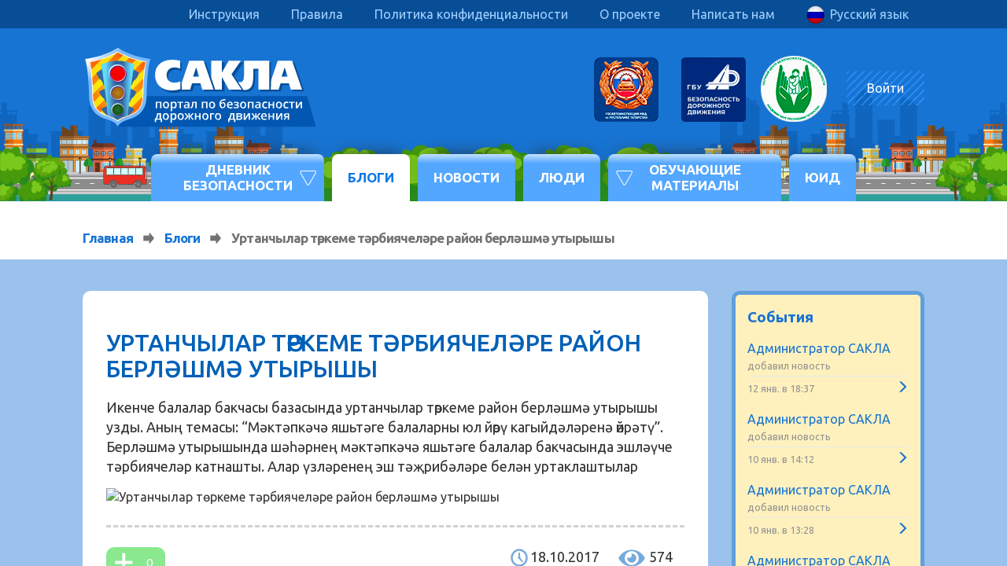

--- FILE ---
content_type: text/html; charset=UTF-8
request_url: https://sakla.ru/posts/864-urtanchylar-t-rkeme-t-rbiy
body_size: 15253
content:
<!DOCTYPE html>
<html>
<head>
    <meta charset="UTF-8"/>
    <title>Уртанчылар төркеме тәрбиячеләре район берләшмә утырышы | Портал по безопасности дорожного движения</title>

                        <meta name="description" content="“Мәктәпкәчә яшьтәге балаларны юл йөрү кагыйдәләренә өйрәтү”.">
    
    

                    <link rel="stylesheet" type="text/css" href="/css/bootstrap.min.css"/>
    
    <link rel="stylesheet" type="text/css" href="/main/css/other.css?23874252"/>
    <link rel="stylesheet" type="text/css" href="/css/iziModal.min.css"/>
    <link rel="stylesheet" type="text/css" href="/css/remodal.css"/>
    <link rel="stylesheet" type="text/css" href="/css/remodal-default-theme.css"/>
    <link rel="stylesheet" type="text/css" href="/css/set1.css"/>
    <link rel="stylesheet" type="text/css" href="/css/newStylesHere.css?37274530"/>

    <link rel="stylesheet" type="text/css" href="/markitup/css/markitup.css"/>
    <link rel="stylesheet" type="text/css" href="/markitup/css/style.css"/>
    <style type="text/css">
        .btn-small {
            padding: 0px 10px;
        }

    </style>

            <link rel="icon" type="image/x-icon" href="/favicon.ico"/>
    
        
        <meta name="viewport" content="initial-scale=1, maximum-scale=1, user-scalable=no">
    <meta name="apple-mobile-web-app-capable" content="yes">
    <meta name="apple-mobile-web-app-status-bar-style" content="black-translucent">
    <meta name="apple-mobile-web-app-title" content="Город БД"/>
    <link rel="apple-touch-icon" href="/apple-touch-icon.png"/>
	<meta name="referrer" content="no-referrer" />

        </head>

<body
    >

        
    
    <div id="view-contest" class="modal fade">
        <div class="modal-dialog">
            <div class="modal-content">
                <div class="modal-header">
                    <button type="button" class="close" data-dismiss="modal" aria-hidden="true">×</button>
                    <p class="modal-title view-contest-title">Заголовок модального окна</p>
                </div>
                <div class="modal-body view-contest-body text-center" style="padding: 0;">
                    Содержимое модального окна...
                </div>
            </div>
        </div>
    </div>

    <div class="wrapper">
        <div class="wrapper-content">

            
            
<style type="text/css">
    .user-add-info {
        bottom: 15px;
        right: 30px;
        z-index: 999;
        width: 200px;
        background-color: white;
        border-radius: 2px;
        border: 1px solid #f15959;
        text-align: center;
        padding: 11px 0;
    }
    .user-add-info a {
        display: inline-block;
        font-size: 16px;
    }
    .user-add-info .user-add-close {
        position: absolute;
        top: 0;
        right: 0;
        color: #bdbcbc;
        padding: 5px;
        background-color: white;
        font-size: 12px;
    }

    @keyframes whatever {
        0%, 20%, 60%, 100% {
            -webkit-transform: translateY(0);
            transform: translateY(0);
        }
        40% {
            -webkit-transform: translateY(-20px);
            transform: translateY(-20px) rotateY(-20deg);
        }
        80% {
            -webkit-transform: translateY(-10px);
            transform: translateY(-10px) rotateY(-10deg);
        }
    }

    .user-add-info { animation: whatever 1s 2; }

</style>

<script type="text/javascript">
    function changer(newColor) {
        var elem = document.getElementById("user-add-info");
        elem.style.display = 'none';
    }
</script>

                
            <div class="mobile-block">
                <ul class="nav navbar-nav visible-xs mobile-menu">
                    <li>
                        <a href="/">Главная</a>
                    </li>
                    <li>
                        <a href="/dnevnik">Дневник безопасности</a>
                    </li>
                    <li>
                        <a href="/posts/list">Блоги</a>
                    </li>
                    <!--<li>
                        <a href="/play">Игра</a>
                    </li>-->
                    <li>
                        <a href="/karaoke/">Караоке</a>
                    </li>
                    <li>
                        <a href="/liba">Библиотека</a>
                    </li>
                    <li>
                        <a href="/video/">Видео</a>
                    </li>
					<li>
						<a href="http://sakla.ru/info">Инфоуроки</a>
					</li>
					<li>
						<a href="http://sakla.ru/infouser">Открытые уроки</a>
					</li>
					<li>
						<a href="/igraj">Игры по ПДД ч.1</a>
					</li>
					<li>
						<a href="http://games.sakla.ru/">Игры по ПДД ч.2</a>
					</li>
					<li>
						<a href="http://sakla.ru/quest">Видеоквесты</a>
					</li>
					<li>
                        <a href="http://pdd-test.sakla.ru/" target="_blank"> Тесты и экзамены </a>
                    </li>
					<li>
                        <a href="/immersive">Иммерсивный сериал "Жизнь Юид"</a>
                    </li>
					<li>
						<a href="/page/metodposobie">Методические пособия</a>
					</li>
                    <li>
                        <a href="/users/list">Люди</a>
                    </li>
                    <li>
                        <a href="/news">Новости</a>
                    </li>
                    <!--<li>
                        <a href="/page/instruction">Инструкция</a>
                    </li>-->
					<li class="dms">
						<a href="http://uid.sakla.ru/" target="_blank">ЮИД</a>
					</li>
                    <li>
                        <a href="/page/feedback">Написать нам</a>
                    </li>
                </ul>
            </div>
            <div class="before-header">
                <div class="container-fluid">
                    <div class="row">
                        <div class="col-xs-12">
                            <div class="visible-xs pull-left mobile-btn-block">
                                <button type="button" class="tcon tcon-menu--xbutterfly mobile-btn-menu" aria-label="toggle menu">
                                    <span class="tcon-menu__lines" aria-hidden="true"></span>
                                    <span class="tcon-visuallyhidden">toggle menu</span>
                                </button>
                            </div>
                            <ul class="nav navbar-nav pull-right lang-menu">
                                <li class="dropdown">
                                    <a href="#" class="dropdown-toggle lang-drop lang-link   ru" data-toggle="dropdown">
                                        <span class="hidden-xs hidden-sm">Русский язык</span>                                    </a>
                                    <ul class="dropdown-menu">
                                        <li>
                                            <a class="lang-button lang-link tt" data-lang="ta">Татарский язык</a>
                                        </li>
                                        <li>
                                            <a class="lang-button lang-button-active lang-link ru" data-lang="ru">Русский язык</a>
                                        </li>
                                    </ul>
                                </li>
                            </ul>
                            <ul class="nav navbar-nav pull-right hidden-xs top-menu">
                                <li>
                                    <a href="/page/instruction">Инструкция</a>
                                </li>
                                <li>
                                    <a href="/page/rules">Правила</a>
                                </li>
                                <li>
                                    <a href="/page/license">Политика конфиденциальности</a>
                                </li>
                                <li>
                                    <a href="/page/about">О проекте</a>
                                </li>
                                <li>
                                    <a href="/page/feedback">Написать нам</a>
                                </li>
                            </ul>
                            <div class="visible-xs pull-right block-auth">
                                <div class="content">
                                                                            <a id="izi_auth" href="#auth-modal1" data-toggle="modal" class="mobile-user-btn">
                                            <span class="glyphicon glyphicon-user"></span>
                                        </a>
                                    
                                </div>
                            </div>
                        </div>
                    </div>
                </div>
            </div>
            <div class="header">
                <div class="container-fluid">
                    <div class="row">
                            
                        <div class="col-xs-12">
                            <div class="pull-left block-logo">
                                <a href="/">
                                    <svg xmlns="http://www.w3.org/2000/svg" xmlns:xlink="http://www.w3.org/1999/xlink" version="1.1" id="Layer_1" x="0px" y="0px" viewBox="0 0 225 90" style="enable-background:new 0 0 225 90;" xml:space="preserve">
                                        <style type="text/css">
                                        	.st0{fill:#0157B1;}
                                        	.st1{fill:url(#SVGID_1_);}
                                        	.st2{fill:url(#SVGID_2_);}
                                        	.st3{fill:url(#SVGID_3_);}
                                        	.st4{fill:#FFFFFF;}
                                        	.st5{fill:none;}
                                        	.st6{fill:#3268A1;}
                                        	.st7{fill:url(#SVGID_4_);}
                                        	.st8{fill:url(#SVGID_5_);}
                                        	.st9{fill:url(#SVGID_6_);}
                                        	.st10{fill:url(#SVGID_7_);}
                                        	.st11{fill:url(#SVGID_8_);}
                                        	.st12{fill:url(#SVGID_9_);}
                                        	.st13{fill:url(#SVGID_10_);}
                                        	.st14{fill:url(#SVGID_11_);}
                                        	.st15{fill:url(#SVGID_12_);}
                                        	.st16{fill:#074E97;}
                                        	.st17{fill:url(#SVGID_13_);}
                                        </style>
                                        <g id="Layer_1_1_">
                                        	<path marker-start="none" marker-end="none" class="st0" d="M33.5,53.4v29.3h189L214,53.4H33.5z"/>
                                        	<g id="Group">

                                        			<linearGradient id="SVGID_1_" gradientUnits="userSpaceOnUse" x1="318.5052" y1="836.7699" x2="340.5192" y2="858.7819" gradientTransform="matrix(0.5 0 0 0.5 -149.649 -403.399)">
                                        			<stop offset="0" style="stop-color:#FFFFFF"/>
                                        			<stop offset="1" style="stop-color:#75B9FF"/>
                                        		</linearGradient>
                                        		<path marker-start="none" marker-end="none" class="st1" d="M33.6,7.3c0,0,6.9,4.4,15.1,7.1c8.3,2.7,16,3.6,16,3.6    s-3.2,7.7-3.7,35.4c-0.3,14.4-7.8,19.3-17.5,22.4c-9,2.9-9.9,6.9-9.9,6.9s-0.9-4-9.9-6.9c-9.7-3.1-17.2-8.1-17.5-22.4    C5.6,25.7,2.4,18,2.4,18s7.8-0.9,16-3.6C26.7,11.7,33.6,7.3,33.6,7.3z"/>

                                        			<radialGradient id="SVGID_2_" cx="1.498461e-03" cy="595.2838" r="30.4053" gradientTransform="matrix(1 0 0 1 33.56 -550.9446)" gradientUnits="userSpaceOnUse">
                                        			<stop offset="0" style="stop-color:#FFDE00"/>
                                        			<stop offset="1" style="stop-color:#FF6600"/>
                                        		</radialGradient>
                                        		<path marker-start="none" marker-end="none" class="st2" d="M57.9,53c0,0.1,0,0.2,0,0.3c-0.1,3.1-0.5,5.9-1.3,8.2    c-0.7,2-1.7,3.8-3.1,5.3c-2.3,2.6-5.7,4.5-10.9,6.1c-4.4,1.4-7.2,3.2-9,4.7c0,0-0.1-0.1-0.1-0.1L57.9,53 M6.3,20.5    c0.3,1.1,0.5,2.5,0.8,4.3c0.2,1.3,0.4,2.6,0.6,4.1l11.5-11.5C14.2,19,9.4,20,6.3,20.5 M33.8,11L8.5,36.4c0.2,2.4,0.4,5,0.5,7.8    l30.3-30.3C37,12.8,35.1,11.8,33.8,11 M47.7,17.3c-0.9-0.3-1.8-0.6-2.7-0.9L9.2,52.2c0,0.4,0,0.8,0,1.1c0,2.3,0.3,4.5,0.8,6.3    l41.2-41.2C50.1,18.1,48.9,17.7,47.7,17.3 M57.9,20L12.5,65.3c0.3,0.5,0.7,0.9,1.1,1.4c0.9,1,1.9,1.9,3.1,2.7l43-43l0,0    c0.1-0.5,0.2-1.1,0.2-1.6c0.3-1.8,0.6-3.2,0.8-4.3C59.9,20.4,59,20.2,57.9,20 M22.3,72.1c0.7,0.3,1.5,0.5,2.2,0.8    c1.4,0.5,2.7,0.9,3.8,1.5l29.8-29.8c0.1-3.1,0.3-6.1,0.5-8.8L22.3,72.1z"/>

                                        			<radialGradient id="SVGID_3_" cx="-1.001358e-03" cy="595.2493" r="29.8736" gradientTransform="matrix(1 0 0 1.0001 33.728 -551.1163)" gradientUnits="userSpaceOnUse">
                                        			<stop offset="0" style="stop-color:#FFFF00"/>
                                        			<stop offset="1" style="stop-color:#FFD90B"/>
                                        		</radialGradient>
                                        		<path marker-start="none" marker-end="none" class="st3" d="M33.8,11L8.5,36.4c-0.2-2.7-0.5-5.2-0.7-7.5l11.5-11.5    c0.1,0,0.2-0.1,0.2-0.1c6.1-2,11.5-4.9,14.1-6.4C33.6,10.9,33.7,11,33.8,11 M39.2,13.9L8.9,44.2c0.1,2.5,0.2,5.2,0.3,8L45,16.4    C42.9,15.6,41,14.7,39.2,13.9 M51.2,18.4L10,59.6c0.2,0.6,0.3,1.2,0.5,1.8c0.5,1.5,1.2,2.7,2,3.9L57.9,20    C56,19.6,53.7,19.1,51.2,18.4 M16.8,69.4c1.5,1,3.3,1.9,5.5,2.7l0,0l36.4-36.4c0.3-3.4,0.6-6.5,1-9.3L16.8,69.4 M28.4,74.3    c2.3,1,3.9,2.1,5.1,3.2L57.9,53c0.1-3,0.1-5.8,0.3-8.5L28.4,74.3z"/>
                                        		<path marker-start="none" marker-end="none" class="st4" d="M47.7,17.3c-6.1-2-11.5-4.9-14.1-6.4c-2.6,1.5-8,4.4-14.1,6.4    C14.3,19,9.5,20,6.3,20.5c0.3,1.1,0.5,2.5,0.8,4.3C8.3,32.1,9,41.7,9.2,53.3c0.1,3.1,0.5,5.9,1.3,8.2c0.7,2,1.7,3.8,3.1,5.3    c2.3,2.6,5.7,4.5,10.9,6.1c4.4,1.4,7.2,3.2,9,4.7c1.8-1.6,4.6-3.3,9-4.7c5.2-1.7,8.6-3.6,10.9-6.1c1.4-1.5,2.4-3.2,3.1-5.3    c0.8-2.3,1.2-5,1.3-8.2c0.2-11.6,0.9-21.2,2.1-28.5c0.3-1.8,0.6-3.2,0.8-4.3C57.7,20,52.8,19,47.7,17.3 M59.2,24.7    c-1.2,7.3-1.9,16.9-2.1,28.6c-0.1,3-0.5,5.7-1.3,7.9c-0.7,2-1.7,3.6-2.9,5c-2.3,2.5-5.5,4.3-10.6,5.9c-3.6,1.2-6.6,2.7-8.8,4.5    c-2.2-1.8-5.1-3.3-8.8-4.5c-5.1-1.6-8.4-3.5-10.6-5.9c-1.3-1.4-2.3-3.1-2.9-5C10.5,59,10,56.3,10,53.3C9.8,41.6,9,32,7.9,24.7    c-0.2-1.3-0.4-2.5-0.7-3.6c3.2-0.6,7.7-1.6,12.5-3.1c5.9-1.9,11.1-4.7,13.9-6.3c2.8,1.6,8,4.3,13.9,6.3c4.7,1.5,9.3,2.5,12.5,3.1    C59.7,22.2,59.5,23.4,59.2,24.7z"/>
                                        		<path marker-start="none" marker-end="none" class="st5" d="M33.6,13.3c0,0,5.8,3.7,12.7,6c7,2.3,13.5,3,13.5,3s-2.7,6.5-3.1,29.7    c-0.2,12.1-6.1,17.5-14.3,20.1c-7.4,2.5-8.7,4.6-8.8,4.6c-0.3,0.1-1.2-1.8-8.2-4.4c-8.1-2.6-14.6-8.2-14.8-20.3    c-0.4-23.3-3.1-29.7-3.1-29.7s6.5-0.8,13.5-3C27.8,17,33.6,13.3,33.6,13.3z"/>
                                        		<path marker-start="none" marker-end="none" class="st6" d="M46.4,42.5l0.8,0.4c0,0,0.4-3.3,2.9-5.2c2.5-1.9,3.7-6.5,3.7-6.5    s-2.1-1.4-3-1.9c-0.8-0.5-2.3-1.3-2.3-1.3l-30,0c0,0-1.5,0.8-2.3,1.3c-0.8,0.5-3,1.9-3,1.9s1.2,4.6,3.7,6.5    c2.5,1.9,2.9,5.2,2.9,5.2l0.8-0.4L46.4,42.5z"/>
                                        		<path marker-start="none" marker-end="none" class="st6" d="M44.4,59l0.8,0.3c0,0,0.3-2.9,2.6-4.5c2.3-1.6,3.3-5.7,3.3-5.7    s-1.9-1-2.7-1.5c-0.8-0.4-2.6-1.2-2.6-1.2H21.2c0,0-1.8,0.8-2.6,1.2c-0.8,0.4-2.7,1.5-2.7,1.5s1.1,4.1,3.3,5.7    c2.2,1.6,2.6,4.5,2.6,4.5l0.8-0.3H44.4z"/>
                                        		<path marker-start="none" marker-end="none" class="st6" d="M44.6,71.4c0.4-0.5,0.9-1.1,1.5-1.5c2.1-1.3,3.1-4.5,3.1-4.5    s-1.8-0.9-2.5-1.2C45.8,63.7,44,63,44,63l-20.8,0c0,0-1.8,0.7-2.7,1.1c-0.8,0.3-2.5,1.2-2.5,1.2s1,3.2,3.1,4.5    c0.7,0.4,1.2,0.9,1.5,1.5l5.2,2l11.6,0L44.6,71.4z"/>

                                        			<linearGradient id="SVGID_4_" gradientUnits="userSpaceOnUse" x1="0" y1="598.064" x2="24.352" y2="598.064" gradientTransform="matrix(1 0 0 1 21.649 -549.955)">
                                        			<stop offset="0" style="stop-color:#63DCFF"/>
                                        			<stop offset="0.3836" style="stop-color:#3268A1"/>
                                        			<stop offset="0.6738" style="stop-color:#3268A1"/>
                                        			<stop offset="1" style="stop-color:#63DCFF"/>
                                        		</linearGradient>
                                        		<path marker-start="none" marker-end="none" class="st7" d="M43.1,71.9c0.4-3.9,1.3-13.1,2.8-25.3c1.8-14.9,3.5-23.2,3.5-23.2    c-10.6-4.9-21.1-4.9-31.7,0c0,0,1.7,8.3,3.5,23.2c1.5,12.1,2.4,21.3,2.8,25.2c3.9,1.3,6.9,2.9,9.5,4.6    C35.6,75,38.2,73.4,43.1,71.9z"/>

                                        			<linearGradient id="SVGID_5_" gradientUnits="userSpaceOnUse" x1="-2.369089e-04" y1="595.2749" x2="6.3166" y2="606.2164" gradientTransform="matrix(1 0 0 1 30.403 -534.265)">
                                        			<stop offset="0" style="stop-color:#FFFFFF"/>
                                        			<stop offset="1" style="stop-color:#2A298F"/>
                                        		</linearGradient>
                                        		<path marker-start="none" marker-end="none" class="st8" d="M39.9,66.5c0,3.5-2.8,6.3-6.3,6.3c-3.5,0-6.3-2.8-6.3-6.3    c0-3.5,2.8-6.3,6.3-6.3C37,60.2,39.9,63,39.9,66.5z"/>

                                        			<linearGradient id="SVGID_6_" gradientUnits="userSpaceOnUse" x1="1.053479e-04" y1="595.277" x2="-5.2907" y2="586.1096" gradientTransform="matrix(1 0 0 1 36.205 -524.212)">
                                        			<stop offset="0" style="stop-color:#FFFFFF"/>
                                        			<stop offset="7.125000e-02" style="stop-color:#C1C1DE"/>
                                        			<stop offset="0.1325" style="stop-color:#AAAAD2"/>
                                        			<stop offset="0.1937" style="stop-color:#9A99CA"/>
                                        			<stop offset="0.255" style="stop-color:#8C8BC2"/>
                                        			<stop offset="0.3162" style="stop-color:#807FBC"/>
                                        			<stop offset="0.3775" style="stop-color:#7575B6"/>
                                        			<stop offset="0.4387" style="stop-color:#6B6BB1"/>
                                        			<stop offset="0.5" style="stop-color:#6261AC"/>
                                        			<stop offset="0.5613" style="stop-color:#5A59A8"/>
                                        			<stop offset="0.6225" style="stop-color:#5151A4"/>
                                        			<stop offset="0.6837" style="stop-color:#4A49A0"/>
                                        			<stop offset="0.745" style="stop-color:#43429C"/>
                                        			<stop offset="0.8062" style="stop-color:#3D3C99"/>
                                        			<stop offset="0.8675" style="stop-color:#363595"/>
                                        			<stop offset="0.9287" style="stop-color:#2F2E92"/>
                                        			<stop offset="1" style="stop-color:#2A298F"/>
                                        		</linearGradient>
                                        		<path marker-start="none" marker-end="none" class="st9" d="M33.6,71.8c-2.9,0-5.3-2.4-5.3-5.3c0-2.9,2.4-5.3,5.3-5.3    s5.3,2.4,5.3,5.3C38.9,69.4,36.5,71.8,33.6,71.8z"/>

                                        			<linearGradient id="SVGID_7_" gradientUnits="userSpaceOnUse" x1="-5.090968e-04" y1="595.277" x2="7.5431" y2="608.3443" gradientTransform="matrix(1 0 0 1 29.788 -551.25)">
                                        			<stop offset="0" style="stop-color:#FFFFFF"/>
                                        			<stop offset="1" style="stop-color:#2A298F"/>
                                        		</linearGradient>
                                        		<path marker-start="none" marker-end="none" class="st10" d="M41.1,50.6c0,4.2-3.4,7.5-7.5,7.5c-4.2,0-7.5-3.4-7.5-7.5    s3.4-7.5,7.5-7.5C37.7,43,41.1,46.4,41.1,50.6z"/>

                                        			<linearGradient id="SVGID_8_" gradientUnits="userSpaceOnUse" x1="-3.808645e-04" y1="595.2741" x2="-6.5191" y2="583.9835" gradientTransform="matrix(1 0 0 1 36.82 -539.069)">
                                        			<stop offset="0" style="stop-color:#FFFFFF"/>
                                        			<stop offset="7.125000e-02" style="stop-color:#C1C1DE"/>
                                        			<stop offset="0.1325" style="stop-color:#AAAAD2"/>
                                        			<stop offset="0.1937" style="stop-color:#9A99CA"/>
                                        			<stop offset="0.255" style="stop-color:#8C8BC2"/>
                                        			<stop offset="0.3162" style="stop-color:#807FBC"/>
                                        			<stop offset="0.3775" style="stop-color:#7575B6"/>
                                        			<stop offset="0.4387" style="stop-color:#6B6BB1"/>
                                        			<stop offset="0.5" style="stop-color:#6261AC"/>
                                        			<stop offset="0.5613" style="stop-color:#5A59A8"/>
                                        			<stop offset="0.6225" style="stop-color:#5151A4"/>
                                        			<stop offset="0.6837" style="stop-color:#4A49A0"/>
                                        			<stop offset="0.745" style="stop-color:#43429C"/>
                                        			<stop offset="0.8062" style="stop-color:#3D3C99"/>
                                        			<stop offset="0.8675" style="stop-color:#363595"/>
                                        			<stop offset="0.9287" style="stop-color:#2F2E92"/>
                                        			<stop offset="1" style="stop-color:#2A298F"/>
                                        		</linearGradient>
                                        		<path marker-start="none" marker-end="none" class="st11" d="M33.6,57.1c-3.6,0-6.5-2.9-6.5-6.5C27,47,30,44,33.6,44    c3.6,0,6.5,2.9,6.5,6.5C40.1,54.2,37.2,57.1,33.6,57.1z"/>

                                        			<linearGradient id="SVGID_9_" gradientUnits="userSpaceOnUse" x1="-2.662321e-05" y1="595.276" x2="8.007" y2="609.145" gradientTransform="matrix(1 0 0 1 29.505 -570.305)">
                                        			<stop offset="0" style="stop-color:#FFFFFF"/>
                                        			<stop offset="1" style="stop-color:#2A298F"/>
                                        		</linearGradient>
                                        		<path marker-start="none" marker-end="none" class="st12" d="M42.3,32c0,4.8-3.9,8.8-8.8,8.8c-4.8,0-8.8-3.9-8.8-8.8    c0-4.8,3.9-8.8,8.8-8.8C38.4,23.2,42.3,27.2,42.3,32z"/>

                                        			<linearGradient id="SVGID_10_" gradientUnits="userSpaceOnUse" x1="-4.297118e-05" y1="595.276" x2="-6.949" y2="583.2401" gradientTransform="matrix(1 0 0 1 37.204 -556.969)">
                                        			<stop offset="0" style="stop-color:#FFFFFF"/>
                                        			<stop offset="7.125000e-02" style="stop-color:#C1C1DE"/>
                                        			<stop offset="0.1325" style="stop-color:#AAAAD2"/>
                                        			<stop offset="0.1937" style="stop-color:#9A99CA"/>
                                        			<stop offset="0.255" style="stop-color:#8C8BC2"/>
                                        			<stop offset="0.3162" style="stop-color:#807FBC"/>
                                        			<stop offset="0.3775" style="stop-color:#7575B6"/>
                                        			<stop offset="0.4387" style="stop-color:#6B6BB1"/>
                                        			<stop offset="0.5" style="stop-color:#6261AC"/>
                                        			<stop offset="0.5613" style="stop-color:#5A59A8"/>
                                        			<stop offset="0.6225" style="stop-color:#5151A4"/>
                                        			<stop offset="0.6837" style="stop-color:#4A49A0"/>
                                        			<stop offset="0.745" style="stop-color:#43429C"/>
                                        			<stop offset="0.8062" style="stop-color:#3D3C99"/>
                                        			<stop offset="0.8675" style="stop-color:#363595"/>
                                        			<stop offset="0.9287" style="stop-color:#2F2E92"/>
                                        			<stop offset="1" style="stop-color:#2A298F"/>
                                        		</linearGradient>
                                                <radialGradient id="SVGID_14_" gradientUnits="userSpaceOnUse" cx="42.276" cy="801.281" r="5.731">
                                                   <stop offset="0" stop-color="#e5c703"/>
                                                   <stop offset="1" stop-color="#ffac00"/>
                                                </radialGradient>
                                                <radialGradient id="SVGID_15_" gradientUnits="userSpaceOnUse" cx="42.276" cy="819.847" r="6.958">
                                                   <stop offset="0" stop-color="#ff4e00"/>
                                                   <stop offset="1" stop-color="#f90000"/>
                                                </radialGradient>
                                                <radialGradient id="SVGID_16_" gradientUnits="userSpaceOnUse" cx="41.84" cy="785.363" r="3.668">
                                                   <stop offset="0" stop-color="#39ff1e"/>
                                                   <stop offset="1" stop-color="#00d210"/>
                                                </radialGradient>
                                        		<path marker-start="none" marker-end="none" class="st13" d="M33.6,39.7c-4.3,0-7.7-3.5-7.7-7.7s3.5-7.7,7.7-7.7s7.7,3.5,7.7,7.7    S37.8,39.7,33.6,39.7z"/>

                                        			<radialGradient id="SVGID_11_" cx="33.559" cy="555.836" r="3.9717" gradientTransform="matrix(1 0 0 1 0 -505.276)" gradientUnits="userSpaceOnUse">
                                        			<stop offset="0" style="stop-color:#B58615"/>
                                        			<stop offset="1" style="stop-color:#A76610"/>
                                        		</radialGradient>
                                        		<path id="logo-orange" marker-start="none" marker-end="none" class="st14" d="M33.6,56.3c-3.2,0-5.7-2.6-5.7-5.7s2.6-5.7,5.7-5.7    c3.2,0,5.7,2.6,5.7,5.7S36.7,56.3,33.6,56.3z"/>

                                        			<radialGradient id="SVGID_12_" cx="33.5605" cy="537.2705" r="6.957" gradientTransform="matrix(1 0 0 1 0 -505.276)" gradientUnits="userSpaceOnUse">
                                        			<stop offset="0" style="stop-color:#8A0D0D"/>
                                        			<stop offset="1" style="stop-color:#651212"/>
                                        		</radialGradient>
                                        		<path id="logo-red" marker-start="none" marker-end="none" class="st15" d="M33.6,39c-3.8,0-7-3.1-7-7c0-3.8,3.1-7,7-7s7,3.1,7,7    C40.5,35.8,37.4,39,33.6,39z"/>
                                        		<path marker-start="none" marker-end="none" class="st16" d="M201.9,21.4h-13.7l-9.3,27.5H189l1.8-5.9h8l1.8,5.9h10.7L201.9,21.4z     M192,36.6l2.7-8.6h0.2l2.8,8.6H192z"/>

                                        			<radialGradient id="SVGID_13_" cx="33.5595" cy="571.757" r="3.6678" gradientTransform="matrix(1 0 0 1 0 -505.276)" gradientUnits="userSpaceOnUse">
                                        			<stop offset="0" style="stop-color:#29771E"/>
                                        			<stop offset="1" style="stop-color:#185A1D"/>
                                        		</radialGradient>
                                        		<path id="logo-green" marker-start="none" marker-end="none" class="st17" d="M33.6,71.8c-2.9,0-5.3-2.4-5.3-5.3c0-2.9,2.4-5.3,5.3-5.3    s5.3,2.4,5.3,5.3C38.9,69.4,36.5,71.8,33.6,71.8z"/>
                                        		<path marker-start="none" marker-end="none" class="st4" d="M199.7,19.7H186l-9.3,27.5h10.2l1.8-5.9h8l1.8,5.9h10.7L199.7,19.7z     M189.8,34.9l2.7-8.6h0.2l2.8,8.6H189.8z"/>
                                        		<path marker-start="none" marker-end="none" class="st16" d="M179.7,21.4h-24.1v8.8v0.4c0,0.5,0,1,0,1.4c0,0.5,0,0.9,0,1.4    c0,1.3,0,2.5-0.1,3.4c-0.1,1-0.2,1.8-0.4,2.4c-0.2,0.9-0.6,1.5-1.1,2c-0.5,0.4-1.1,0.7-1.7,0.7c-0.1,0-0.3,0-0.5,0    c-0.2,0-0.5,0-0.8-0.1c-0.3-0.1-0.5-0.1-0.7-0.1c-0.2,0-0.2,0-0.3,0v7.1c0.9,0.2,1.8,0.4,2.6,0.5s1.7,0.2,2.5,0.2    c2.9,0,5.1-0.7,6.5-2.1c0.6-0.6,1.1-1.4,1.5-2.3c0.4-0.9,0.7-2.1,0.9-3.3c0.1-0.8,0.2-1.9,0.3-3.2c0.1-1.3,0.1-2.9,0.1-4.8v-4.7    h4.9l0,20h10.2L179.7,21.4z"/>
                                        		<path marker-start="none" marker-end="none" class="st4" d="M178,19.7h-24.1v8.8v0.4c0,0.5,0,1,0,1.4c0,0.5,0,0.9,0,1.4    c0,1.3,0,2.5-0.1,3.4c-0.1,1-0.2,1.8-0.4,2.4c-0.2,0.9-0.6,1.5-1.1,2c-0.5,0.4-1.1,0.7-1.7,0.7c-0.1,0-0.3,0-0.5,0    c-0.2,0-0.5,0-0.8-0.1c-0.3-0.1-0.5-0.1-0.7-0.1c-0.2,0-0.2,0-0.3,0V47c0.9,0.2,1.8,0.4,2.6,0.5c0.9,0.1,1.7,0.2,2.5,0.2    c2.9,0,5.1-0.7,6.5-2.1c0.6-0.6,1.1-1.4,1.5-2.3c0.4-0.9,0.7-2.1,0.9-3.3c0.1-0.8,0.2-1.9,0.3-3.2c0.1-1.3,0.1-2.9,0.1-4.8v-4.7    h4.9l0,20H178L178,19.7z"/>
                                        		<path marker-start="none" marker-end="none" class="st16" d="M144.5,34.3l9-12.9h-11.6l-6.3,10.8h-0.2V21.4h-10.2v27.5h10.2V37.3    h0.2l6.5,11.7h12.2L144.5,34.3z"/>
                                        		<path marker-start="none" marker-end="none" class="st4" d="M141.9,32.6l9-12.9h-11.6L133,30.5h-0.2V19.7h-10.2v27.5h10.2V35.6    h0.2l6.5,11.7h12.2L141.9,32.6z"/>
                                        		<path marker-start="none" marker-end="none" class="st16" d="M117.5,21.4h-13.7l-9.3,27.5h10.2l1.8-5.9h8l1.8,5.9H127L117.5,21.4z     M107.6,36.6l2.7-8.6h0.2l2.8,8.6H107.6z"/>
                                        		<path marker-start="none" marker-end="none" class="st4" d="M115.3,19.7h-13.7l-9.3,27.5h10.2l1.8-5.9h8l1.8,5.9h10.7L115.3,19.7z     M105.4,34.9l2.7-8.6h0.2l2.8,8.6H105.4z"/>
                                        		<path marker-start="none" marker-end="none" class="st16" d="M94.4,40.3c-5.3,2.8-13.2,1.8-13-5.1c0.2-6.7,7.5-8.4,12.9-5.5    c0-2.5,0-5.5,0-8c-9.7-2.2-21.4-0.8-23.7,10.8C68,45.9,83.1,53.7,94.5,48.9l0.6-1.7l-0.6,0C94.4,45.3,94.4,42.3,94.4,40.3z"/>
                                        		<path marker-start="none" marker-end="none" class="st4" d="M93.1,39.5c-0.7,0.2-1.3,0.4-1.9,0.6c-0.5,0.2-1,0.3-1.4,0.3    c-0.4,0.1-0.7,0.1-1.1,0.1c-0.4,0-0.7,0.1-1.1,0.1c-1.4,0-2.7-0.2-3.7-0.7c-1-0.4-1.9-1.1-2.5-2c-0.4-0.6-0.8-1.3-1-2.1    c-0.2-0.8-0.3-1.6-0.3-2.6c0-1,0.2-2,0.5-2.8c0.3-0.8,0.8-1.6,1.5-2.3c0.7-0.7,1.5-1.2,2.4-1.5c0.9-0.3,1.9-0.5,3-0.5    c1,0,2,0.1,2.9,0.3s1.8,0.5,2.6,0.8v-7.5l-0.6-0.1c-0.7-0.1-1.3-0.3-1.7-0.3c-0.4-0.1-0.8-0.1-1-0.2c-0.6-0.1-1.3-0.2-2-0.2    c-0.7,0-1.4-0.1-2-0.1c-5.7,0-10,1.5-12.9,4.6c-1.2,1.3-2.2,2.8-2.8,4.4c-0.6,1.7-0.9,3.5-0.9,5.6c0,2.2,0.4,4.2,1.1,5.9    c0.7,1.7,1.7,3.3,3.1,4.6c1.5,1.4,3.2,2.4,5.2,3.1c2,0.7,4.3,1,6.9,1c1.1,0,2.3-0.1,3.6-0.3c1.3-0.2,2.7-0.5,4.1-0.9V39.5z"/>
                                        	</g>
                                        	<path marker-start="none" marker-end="none" class="st4" d="M83.8,78.8v-9h1.1c0,0.1,0.1,0.4,0.2,0.8h0.1c0.4-0.6,1-0.9,1.9-0.9   c0.8,0,1.4,0.3,1.8,0.8c0.4,0.6,0.6,1.3,0.6,2.4s-0.2,1.8-0.7,2.4s-1,0.9-1.8,0.9c-0.8,0-1.4-0.3-1.8-0.8H85c0.1,0.5,0.1,0.8,0.1,1   v2.5H83.8z M68.9,78.2V75h0.5c0.4-0.6,0.8-1.4,1.1-2.3c0.3-0.9,0.4-1.9,0.5-2.9h3.8V75h0.9v3.2h-1.2V76h-4.3v2.2H68.9z M138.8,78.2   V75h0.5c0.4-0.6,0.8-1.4,1.1-2.3c0.3-0.9,0.4-1.9,0.5-2.9h3.8V75h0.9v3.2h-1.2V76h-4.3v2.2H138.8z M77.8,75.7   c-0.4-0.3-0.8-0.6-1-1.1c-0.2-0.5-0.4-1.1-0.4-1.7c0-1,0.3-1.8,0.8-2.4s1.2-0.8,2.2-0.8c0.9,0,1.6,0.3,2.1,0.9   c0.5,0.6,0.8,1.4,0.8,2.3c0,1-0.3,1.8-0.8,2.4c-0.5,0.6-1.2,0.9-2.2,0.9C78.7,76.1,78.2,76,77.8,75.7z M92,75.7   c-0.4-0.3-0.8-0.6-1-1.1c-0.2-0.5-0.4-1.1-0.4-1.7c0-1,0.3-1.8,0.8-2.4s1.2-0.8,2.2-0.8c0.9,0,1.6,0.3,2.1,0.9   c0.5,0.6,0.8,1.4,0.8,2.3c0,1-0.3,1.8-0.8,2.4c-0.5,0.6-1.2,0.9-2.2,0.9C92.9,76.1,92.4,76,92,75.7z M115.5,75.7   c-0.4-0.3-0.8-0.6-1-1.1c-0.2-0.5-0.4-1.1-0.4-1.7c0-1,0.3-1.8,0.8-2.4s1.2-0.8,2.2-0.8c0.9,0,1.6,0.3,2.1,0.9   c0.5,0.6,0.8,1.4,0.8,2.3c0,1-0.3,1.8-0.8,2.4c-0.5,0.6-1.2,0.9-2.2,0.9C116.4,76.1,115.9,76,115.5,75.7z M127.6,75.7   c-0.4-0.3-0.8-0.6-1-1.1c-0.2-0.5-0.4-1.1-0.4-1.7c0-1,0.3-1.8,0.8-2.4c0.5-0.6,1.2-0.8,2.2-0.8c0.9,0,1.6,0.3,2.1,0.9   c0.5,0.6,0.8,1.4,0.8,2.3c0,1-0.3,1.8-0.8,2.4c-0.5,0.6-1.2,0.9-2.2,0.9C128.6,76.1,128,76,127.6,75.7z M170.9,75.3   c-0.5-0.6-0.8-1.3-0.8-2.3c0-1,0.3-1.8,0.8-2.4c0.5-0.6,1.2-0.9,2.1-0.9c0.8,0,1.5,0.2,1.9,0.7c0.5,0.5,0.7,1.2,0.7,2.1v0.7h-4.1   c0,0.6,0.2,1.1,0.5,1.4c0.3,0.3,0.7,0.5,1.3,0.5c0.4,0,0.7,0,1-0.1c0.3-0.1,0.7-0.2,1-0.3v1.1c-0.3,0.2-0.6,0.3-1,0.3   c-0.3,0.1-0.7,0.1-1.1,0.1C172.2,76.1,171.4,75.8,170.9,75.3z M96.8,76l2.7-3.2l-2.4-3h1.4l2.4,3v-3h1.2v3l2.4-3h1.4l-2.4,3   l2.7,3.2h-1.5l-2.5-3.2V76h-1.2v-3.2L98.3,76H96.8z M107,76v-6.2h1.3v2.5h2.9v-2.5h1.3V76h-1.3v-2.7h-2.9V76H107z M121.5,76v-6.2h4   v1h-2.7V76H121.5z M146.7,76v-6.2h3c1.6,0,2.4,0.5,2.4,1.6c0,0.7-0.4,1.2-1.3,1.3v0c0.5,0.1,0.8,0.2,1.1,0.5c0.3,0.2,0.4,0.6,0.4,1   c0,0.6-0.2,1-0.7,1.4c-0.4,0.3-1.1,0.5-2,0.5H146.7z M153.6,76v-6.2h1.3V73c0,0.4,0,0.9-0.1,1.6l3.1-4.8h1.6V76h-1.3v-3.1   c0-0.2,0-0.5,0-0.8c0-0.4,0-0.7,0.1-0.8l-3.1,4.8H153.6z M160.5,76l2.7-3.2l-2.4-3h1.4l2.4,3v-3h1.2v3l2.4-3h1.4l-2.4,3l2.7,3.2   h-1.5l-2.5-3.2V76h-1.2v-3.2l-2.5,3.2H160.5z M177.1,76v-6.2h1.3v2.5h2.9v-2.5h1.3V76h-1.3v-2.7h-2.9V76H177.1z M184.5,76v-6.2h1.3   V73c0,0.4,0,0.9-0.1,1.6l3.1-4.8h1.6V76h-1.3v-3.1c0-0.2,0-0.5,0-0.8c0-0.4,0-0.7,0.1-0.8l-3.1,4.8H184.5z M191.5,76l1.7-2.5   c-0.4-0.1-0.7-0.3-1-0.6c-0.2-0.3-0.4-0.7-0.4-1.1c0-0.6,0.2-1,0.6-1.4c0.4-0.3,1-0.5,1.7-0.5h2.8V76h-1.3v-2.4h-1.3L193,76H191.5z    M80.9,72.9c0-1.4-0.5-2.1-1.6-2.1c-0.6,0-1,0.2-1.2,0.6c-0.2,0.4-0.4,0.9-0.4,1.6c0,1.4,0.5,2.2,1.6,2.2   C80.4,75,80.9,74.3,80.9,72.9z M87.7,74.5c0.2-0.4,0.4-0.9,0.4-1.6c0-0.7-0.1-1.2-0.4-1.6c-0.2-0.4-0.6-0.5-1.1-0.5   c-0.5,0-0.9,0.2-1.1,0.5c-0.2,0.3-0.4,0.8-0.4,1.5v0.2c0,0.8,0.1,1.3,0.4,1.6c0.2,0.3,0.6,0.5,1.2,0.5C87.1,75,87.5,74.8,87.7,74.5   z M95.1,72.9c0-1.4-0.5-2.1-1.6-2.1c-0.6,0-1,0.2-1.2,0.6c-0.2,0.4-0.4,0.9-0.4,1.6c0,1.4,0.5,2.2,1.6,2.2   C94.6,75,95.1,74.3,95.1,72.9z M118.6,72.9c0-1.4-0.5-2.1-1.6-2.1c-0.6,0-1,0.2-1.2,0.6c-0.2,0.4-0.4,0.9-0.4,1.6   c0,1.4,0.5,2.2,1.6,2.2C118.1,75,118.6,74.3,118.6,72.9z M130.7,72.9c0-1.4-0.5-2.1-1.6-2.1c-0.6,0-1,0.2-1.2,0.6   c-0.2,0.4-0.4,0.9-0.4,1.6c0,1.4,0.5,2.2,1.6,2.2C130.2,75,130.7,74.3,130.7,72.9z M150.9,74.1c0-0.3-0.1-0.5-0.3-0.6   c-0.2-0.1-0.6-0.2-1-0.2H148V75h1.6C150.5,75,150.9,74.7,150.9,74.1z M73.4,75v-4.2h-1.3c-0.1,0.8-0.2,1.5-0.4,2.3   c-0.2,0.7-0.5,1.4-0.8,1.9H73.4z M143.3,75v-4.2H142c-0.1,0.8-0.2,1.5-0.4,2.3s-0.5,1.4-0.8,1.9H143.3z M195.7,72.6v-1.8h-1.4   c-0.4,0-0.6,0.1-0.8,0.2c-0.2,0.2-0.3,0.4-0.3,0.7c0,0.3,0.1,0.6,0.4,0.7c0.2,0.2,0.6,0.2,1,0.2H195.7z M150.4,72.1   c0.2-0.1,0.3-0.3,0.3-0.6c0-0.2-0.1-0.4-0.3-0.5c-0.2-0.1-0.5-0.2-0.9-0.2H148v1.5h1.4C149.9,72.3,150.2,72.2,150.4,72.1z    M173.9,71.1c-0.2-0.3-0.6-0.4-1-0.4c-0.4,0-0.8,0.1-1,0.4c-0.3,0.3-0.4,0.7-0.5,1.2h2.8C174.3,71.7,174.2,71.3,173.9,71.1z    M84,67.8v-9h1.1c0,0.1,0.1,0.4,0.2,0.8h0.1c0.4-0.6,1-0.9,1.9-0.9c0.8,0,1.4,0.3,1.8,0.8c0.4,0.6,0.6,1.3,0.6,2.4   s-0.2,1.8-0.7,2.4c-0.4,0.6-1,0.9-1.8,0.9c-0.8,0-1.4-0.3-1.8-0.8h-0.1c0.1,0.5,0.1,0.8,0.1,1v2.5H84z M78,64.7   c-0.4-0.3-0.8-0.6-1-1.1c-0.2-0.5-0.4-1.1-0.4-1.7c0-1,0.3-1.8,0.8-2.4c0.5-0.6,1.2-0.8,2.2-0.8c0.9,0,1.6,0.3,2.1,0.9   c0.5,0.6,0.8,1.4,0.8,2.3c0,1-0.3,1.8-0.8,2.4c-0.5,0.6-1.2,0.9-2.2,0.9C78.9,65.1,78.4,65,78,64.7z M97,64.6   c-0.3-0.3-0.5-0.8-0.5-1.4c0-0.6,0.2-1.1,0.7-1.4c0.5-0.3,1.2-0.5,2.2-0.5l1.1,0v-0.3c0-0.4-0.1-0.7-0.3-0.9   c-0.2-0.2-0.5-0.3-0.9-0.3c-0.3,0-0.6,0-0.9,0.1c-0.3,0.1-0.6,0.2-0.8,0.3l-0.4-0.9c0.3-0.2,0.7-0.3,1.1-0.4   c0.4-0.1,0.8-0.1,1.1-0.1c0.8,0,1.4,0.2,1.8,0.5c0.4,0.3,0.6,0.9,0.6,1.6V65h-0.9l-0.3-0.9h0c-0.3,0.4-0.6,0.6-0.9,0.8   c-0.3,0.1-0.7,0.2-1.2,0.2C97.8,65.1,97.3,65,97,64.6z M121.9,64.7c-0.4-0.3-0.8-0.6-1-1.1c-0.2-0.5-0.4-1.1-0.4-1.7   c0-1,0.3-1.8,0.8-2.4c0.5-0.6,1.2-0.8,2.2-0.8c0.9,0,1.6,0.3,2.1,0.9c0.5,0.6,0.8,1.4,0.8,2.3c0,1-0.3,1.8-0.8,2.4   c-0.5,0.6-1.2,0.9-2.2,0.9C122.9,65.1,122.4,65,121.9,64.7z M131.3,64.1c-0.5-0.7-0.8-1.6-0.8-2.8c0-1.4,0.2-2.5,0.7-3.2   c0.5-0.7,1.2-1.2,2.2-1.4c0.8-0.2,1.7-0.3,2.7-0.5l0.2,1.2c-1.2,0.2-2.1,0.3-2.7,0.4c-0.6,0.1-1,0.3-1.3,0.7   c-0.3,0.4-0.4,0.9-0.5,1.7h0.1c0.2-0.3,0.5-0.6,0.8-0.7c0.3-0.2,0.7-0.3,1.1-0.3c0.8,0,1.4,0.2,1.8,0.7c0.4,0.5,0.6,1.2,0.6,2   c0,1-0.3,1.8-0.8,2.3c-0.5,0.5-1.2,0.8-2.2,0.8C132.6,65.1,131.8,64.8,131.3,64.1z M138.4,64.3c-0.5-0.6-0.8-1.3-0.8-2.3   c0-1,0.3-1.8,0.8-2.4c0.5-0.6,1.2-0.9,2.1-0.9c0.8,0,1.5,0.2,1.9,0.7c0.5,0.5,0.7,1.2,0.7,2.1v0.7h-4.1c0,0.6,0.2,1.1,0.5,1.4   c0.3,0.3,0.7,0.5,1.3,0.5c0.4,0,0.7,0,1-0.1c0.3-0.1,0.7-0.2,1-0.3v1.1c-0.3,0.2-0.6,0.3-1,0.3c-0.3,0.1-0.7,0.1-1.1,0.1   C139.7,65.1,138.9,64.9,138.4,64.3z M144,64.8v-1.1c0.7,0.3,1.4,0.5,2.1,0.5c0.5,0,0.9-0.1,1.2-0.2c0.3-0.1,0.4-0.4,0.4-0.7   c0-0.3-0.1-0.5-0.4-0.7c-0.3-0.1-0.7-0.2-1.3-0.2h-0.8v-1h0.7c0.6,0,1-0.1,1.3-0.2c0.3-0.1,0.4-0.3,0.4-0.6c0-0.5-0.4-0.8-1.3-0.8   c-0.6,0-1.2,0.1-1.8,0.4l-0.4-1c0.7-0.3,1.5-0.4,2.4-0.4c0.8,0,1.4,0.1,1.8,0.4c0.4,0.3,0.6,0.7,0.6,1.2c0,0.7-0.4,1.2-1.2,1.4v0   c0.5,0.1,0.9,0.3,1.1,0.6c0.2,0.3,0.3,0.6,0.3,0.9c0,0.6-0.3,1-0.8,1.4c-0.5,0.3-1.2,0.5-2.1,0.5C145.3,65.1,144.5,65,144,64.8z    M151.5,64.7c-0.4-0.3-0.8-0.6-1-1.1c-0.2-0.5-0.4-1.1-0.4-1.7c0-1,0.3-1.8,0.8-2.4c0.5-0.6,1.2-0.8,2.2-0.8c0.9,0,1.6,0.3,2.1,0.9   c0.5,0.6,0.8,1.4,0.8,2.3c0,1-0.3,1.8-0.8,2.4c-0.5,0.6-1.2,0.9-2.2,0.9C152.5,65.1,152,65,151.5,64.7z M164.9,64.6   c-0.3-0.3-0.5-0.8-0.5-1.4c0-0.6,0.2-1.1,0.7-1.4c0.5-0.3,1.2-0.5,2.2-0.5l1.1,0v-0.3c0-0.4-0.1-0.7-0.3-0.9   c-0.2-0.2-0.5-0.3-0.9-0.3c-0.3,0-0.6,0-0.9,0.1c-0.3,0.1-0.6,0.2-0.8,0.3l-0.4-0.9c0.3-0.2,0.7-0.3,1.1-0.4   c0.4-0.1,0.8-0.1,1.1-0.1c0.8,0,1.4,0.2,1.8,0.5c0.4,0.3,0.6,0.9,0.6,1.6V65h-0.9l-0.3-0.9h0c-0.3,0.4-0.6,0.6-0.9,0.8   c-0.3,0.1-0.7,0.2-1.2,0.2C165.7,65.1,165.3,65,164.9,64.6z M171.9,64.3c-0.5-0.5-0.7-1.3-0.7-2.4c0-1,0.3-1.8,0.8-2.4   c0.5-0.6,1.3-0.8,2.2-0.8c0.7,0,1.2,0.1,1.8,0.4l-0.4,1.1c-0.6-0.2-1-0.3-1.4-0.3c-1.1,0-1.6,0.7-1.6,2.1c0,0.7,0.1,1.2,0.4,1.6   c0.3,0.3,0.7,0.5,1.2,0.5c0.6,0,1.1-0.1,1.7-0.4v1.2c-0.2,0.1-0.5,0.2-0.8,0.3c-0.3,0.1-0.6,0.1-1,0.1   C173.1,65.1,172.4,64.9,171.9,64.3z M185.7,64.7c-0.4-0.3-0.8-0.6-1-1.1c-0.2-0.5-0.4-1.1-0.4-1.7c0-1,0.3-1.8,0.8-2.4   c0.5-0.6,1.2-0.8,2.2-0.8c0.9,0,1.6,0.3,2.1,0.9c0.5,0.6,0.8,1.4,0.8,2.3c0,1-0.3,1.8-0.8,2.4c-0.5,0.6-1.2,0.9-2.2,0.9   C186.6,65.1,186.1,65,185.7,64.7z M192.1,64.3c-0.5-0.5-0.7-1.3-0.7-2.4c0-1,0.3-1.8,0.8-2.4c0.5-0.6,1.3-0.8,2.2-0.8   c0.7,0,1.2,0.1,1.8,0.4l-0.4,1.1c-0.6-0.2-1-0.3-1.4-0.3c-1.1,0-1.6,0.7-1.6,2.1c0,0.7,0.1,1.2,0.4,1.6c0.3,0.3,0.7,0.5,1.2,0.5   c0.6,0,1.1-0.1,1.7-0.4v1.2c-0.2,0.1-0.5,0.2-0.8,0.3c-0.3,0.1-0.6,0.1-1,0.1C193.3,65.1,192.6,64.9,192.1,64.3z M102.7,65v-1   c0.1,0.1,0.3,0.1,0.4,0.1c0.4,0,0.7-0.4,0.9-1.3c0.2-0.9,0.4-2.2,0.5-3.9h4.2V65h-1.3v-5.2h-1.7c-0.1,1.3-0.2,2.4-0.4,3.1   c-0.2,0.7-0.4,1.3-0.7,1.6c-0.3,0.3-0.7,0.5-1.1,0.5C103.1,65.1,102.9,65.1,102.7,65z M69.7,65v-6.2h5.4V65h-1.3v-5.2H71V65H69.7z    M92.4,65v-5.2h-2v-1h5.4v1h-2V65H92.4z M113.6,65v-6.2h5.4V65h-1.3v-5.2h-2.8V65H113.6z M157.5,65v-6.2h5.4V65h-1.3v-5.2h-2.8V65   H157.5z M177.2,65v-6.2h1.3v2.5h2.9v-2.5h1.3V65h-1.3v-2.7h-2.9V65H177.2z M198.7,65v-5.2h-2v-1h5.4v1h-2V65H198.7z M203.3,65v-6.2   h1.3V62c0,0.4,0,0.9-0.1,1.6l3.1-4.8h1.6V65h-1.3v-3.1c0-0.2,0-0.5,0-0.8c0-0.4,0-0.7,0.1-0.8l-3.1,4.8H203.3z M100,63.7   c0.3-0.3,0.4-0.6,0.4-1.1v-0.5l-0.8,0c-0.6,0-1.1,0.1-1.4,0.3c-0.3,0.2-0.4,0.5-0.4,0.9c0,0.3,0.1,0.5,0.2,0.6   c0.2,0.2,0.4,0.2,0.7,0.2C99.3,64.1,99.7,64,100,63.7z M167.9,63.7c0.3-0.3,0.4-0.6,0.4-1.1v-0.5l-0.8,0c-0.6,0-1.1,0.1-1.4,0.3   c-0.3,0.2-0.4,0.5-0.4,0.9c0,0.3,0.1,0.5,0.2,0.6c0.2,0.2,0.4,0.2,0.7,0.2C167.3,64.1,167.6,64,167.9,63.7z M81.1,61.9   c0-1.4-0.5-2.1-1.6-2.1c-0.6,0-1,0.2-1.2,0.6S78,61.2,78,61.9c0,1.4,0.5,2.2,1.6,2.2C80.6,64.1,81.1,63.3,81.1,61.9z M87.9,63.5   c0.2-0.4,0.4-0.9,0.4-1.6c0-0.7-0.1-1.2-0.4-1.6c-0.2-0.4-0.6-0.5-1.1-0.5c-0.5,0-0.9,0.2-1.1,0.5c-0.2,0.3-0.4,0.8-0.4,1.5v0.2   c0,0.8,0.1,1.3,0.4,1.6c0.2,0.3,0.6,0.5,1.2,0.5C87.3,64.1,87.7,63.9,87.9,63.5z M125,61.9c0-1.4-0.5-2.1-1.6-2.1   c-0.6,0-1,0.2-1.2,0.6s-0.4,0.9-0.4,1.6c0,1.4,0.5,2.2,1.6,2.2C124.5,64.1,125,63.3,125,61.9z M135,62.1c0-1.2-0.4-1.9-1.3-1.9   c-0.2,0-0.5,0.1-0.7,0.2c-0.2,0.1-0.4,0.2-0.6,0.4c-0.2,0.2-0.3,0.4-0.4,0.5c0,0.9,0.1,1.6,0.4,2c0.3,0.5,0.7,0.7,1.2,0.7   C134.5,64.1,135,63.4,135,62.1z M154.7,61.9c0-1.4-0.5-2.1-1.6-2.1c-0.6,0-1,0.2-1.2,0.6c-0.2,0.4-0.4,0.9-0.4,1.6   c0,1.4,0.5,2.2,1.6,2.2C154.1,64.1,154.7,63.3,154.7,61.9z M188.8,61.9c0-1.4-0.5-2.1-1.6-2.1c-0.6,0-1,0.2-1.2,0.6   c-0.2,0.4-0.4,0.9-0.4,1.6c0,1.4,0.5,2.2,1.6,2.2C188.3,64.1,188.8,63.3,188.8,61.9z M141.4,60.1c-0.2-0.3-0.6-0.4-1-0.4   c-0.4,0-0.8,0.1-1,0.4c-0.3,0.3-0.4,0.7-0.5,1.2h2.8C141.7,60.8,141.6,60.4,141.4,60.1z"/>
                                        </g>
                                        </svg>
                                </a>
                            </div>
                            <div class="pull-right hidden-xs second-header">
                                <div class="pull-left block-gbdd">
                                    <div class="content">
                                        <img src="/img/gbdd.png" alt="" class="img-responsive">
                                    </div>
                                </div>
                                <div class="pull-right block-auth">
                                    <div class="content">
                                                                                        <a id="izi_auth" href="/login" data-toggle="modal" class="btn">Войти</a>
                                            
                                        </div>
                                    </div>
                            </div>
                            <div class="hidden-xs block-main-menu">
                                <ul class="nav navbar-nav main-menu">
                                    <li ">
                                        <a href="/dnevnik" class="dropdown-lnk dropdown-lnk-left">Дневник безопасности</a>
                                        <ul class="dropdown-menu">
                                            <li>
                                                <a href="/contest/">Конкурсы</a>
                                            </li>
                                            <li>
                                                <a href="/comics/">Дневник безопасности школьника</a>
                                            </li>
                                        </ul>
                                    </li>
                                    <li class="active ">
                                        <a href="/posts/list">Блоги</a>
                                    </li>
                                    <li  ">
                                        <a href="/news">Новости</a>
                                    </li>
                                    <li ">
                                        <a href="/users/list">Люди</a>
                                    </li>
                                    <li>
                                        <a href="/educational_materials" class="dropdown-lnk">Обучающие материалы</a>
                                        <ul class="dropdown-menu">
                                            <li>
                                                <a href="/video-lesson/">Свет фар</a>
                                            </li>
                                            <li>
                                                <a href="/karaoke/">Караоке</a>
                                            </li>
                                            <li>
                                                <a href="/liba">Библиотека</a>
                                            </li>
                                            <li ">
                                                <a href="/video/">Видео</a>
                                            </li>
                                            <li>
                                                <a href="/play">Игра</a>
                                            </li>

                                            <li>
                                                <a href="/info">Инфоуроки</a>
                                            </li>
                                            <li>
                                                <a href="/igraj">Игры по ПДД ч.1</a>
                                            </li>
                                            <li>
                                                <a href="http://games.sakla.ru/">Игры по ПДД ч.2</a>
                                            </li>
                                            <li>
                                                <a href="/quest">Видеоквесты</a>
                                            </li>
                                            <li>
                                                <a href="/infouser">Открытые уроки</a>
                                            </li>
                                            <li>
                                                <a href="/page/metodposobie">МЕТОДИЧЕСКИЕ ПОСОБИЯ</a>
                                            </li>
                                            <li>
                                                <a href="http://pdd-test.sakla.ru/" target="_blank"> Тесты и экзамены </a>
                                            </li>
                                            <li>
                                                <a href="/immersive">Иммерсивный сериал "Жизнь Юид"</a>
                                            </li>
                                            <li>
                                                <a href="http://azbuka.sakla.ru/">Анимированная Азбука БДД</a>
                                            </li>
                                        </ul>
                                    </li>
									<li class="dms">

                                        <a href="http://uid.sakla.ru/" target="_blank">ЮИД</a>
									</li>
                                </ul>
                            </div>
                        </div>
                    </div>
                </div>
                <div class="header-main-trava">
                    <div class="header-main-trava-cont"></div>
                </div>
                <div class="left-city header-city">
                    <div class="header-les"></div>
                    <div class="header-trava"></div>
                </div>
                <div class="right-city header-city">
                    <div class="header-les"></div>
                    <div class="header-trava"></div>
                </div>
            </div>

                

            <div class="block-breadcrumbs">
                <div class="container-fluid">
                    <div class="row">
                        <div class="col-xs-12">
                            <ol id="wo-breadcrumbs" class="breadcrumb" itemscope itemtype="http://schema.org/BreadcrumbList"><li itemprop="itemListElement" itemscope itemtype="http://schema.org/ListItem"><a href="/" itemprop="item"><span itemprop="name">Главная</span></a><meta itemprop="position" content="1" /><span class='separator'></span></li><li itemprop="itemListElement" itemscope itemtype="http://schema.org/ListItem"><a href="/posts/list" itemprop="item"><span itemprop="name">Блоги</span></a><meta itemprop="position" content="2" /><span class='separator'></span></li><li itemprop="itemListElement" itemscope itemtype="http://schema.org/ListItem"><span itemprop="name">Уртанчылар төркеме тәрбиячеләре район берләшмә утырышы</span><meta itemprop="position" content="3" /></li></ol>
                        </div>
                    </div>
                </div>
            </div>

            <div class="content-body">
                <div class="container-fluid">
                                                                                                                                        <div class="row">

                                                                        
                        <div class="col-xs-12 col-sm-9 col-md-9">
                                

                                

                            

    <div class="main-post f-mrgn">
                            
        <h1 class="page-title">Уртанчылар төркеме тәрбиячеләре район берләшмә утырышы</h1>
        <div class="post-text">
            Икенче балалар бакчасы базасында уртанчылар төркеме район берләшмә утырышы узды. Аның темасы: “Мәктәпкәчә яшьтәге балаларны юл йөрү кагыйдәләренә өйрәтү”. Берләшмә утырышында шәһәрнең мәктәпкәчә яшьтәге балалар бакчасында эшләүче тәрбиячеләр катнашты. Алар үзләренең эш тәҗрибәләре белән уртаклаштылар
        </div>
        <div class="post-img">
            <img class="img-responsive" src="https://sakla.ru/media/cache/resolve/postimg/image/posts/2017/864_781229.jpg" alt="Уртанчылар төркеме тәрбиячеләре район берләшмә утырышы">
        </div>
        <div class="post-inform clearfix">
            <div class="pull-left post-like" data-toggle="popover" data-trigger="click" data-placement="auto bottom" data-popover-content=".data-popover-likes">
                                    <a class="btn js-like disabled" data-id="864">0</a>
                
            </div>
            <div class="data-popover-likes hidden">
                                    Лайков пока нет)
                            </div>
            <div class="pull-right dop-inform">
                <span class="posts-time">18.10.2017</span>
                <span class="posts-total-views">574</span>
            </div>
        </div>
    </div>
    <div class="view-post-author f-mrgn">
        <h2>Автор</h2>
        <div class="view-content">
            <div class="post-author-img">
                <a href="/profile/samitova2008mail.ru">
                    <img class="img-responsive" src="https://sakla.ru/media/cache/avatar/image/avatar/1970/496_dscn4220.jpg" alt="">
                </a>
            </div>
            <div class="post-author-cont clearfix">
                <div class="post-author-name">
                    <a href="/profile/samitova2008mail.ru">Самитова Алина</a>
                </div>
                <div class="post-author-btns">
                                            <a href="/profile/samitova2008mail.ru" class="btn author-send-msg my-button">Профиль автора</a>
                                    </div>
            </div>
        </div>
    </div>
    <div class="view-post-comments f-mrgn">
        <h2>Комментарии</h2>
        <div class="view-content">
                    </div>
                </div>

            <div class="view-other-posts view-posts f-mrgn">
            <h2>Еще посты</h2>
            <div class="row view-content">
                                    <div class="col-xs-6 col-sm-4 col-md-4 views-row">
                        <div class="posts-img">
                            <a href="/posts/35306-v-yugre-avtoinspektory-p">
                                <img class="img-responsive" src="https://sakla.ru/media/cache/my_thumb/image/posts/2020/35306_zavnmiqd2hk.jpg" alt="В Югре автоинспекторы провели познавательные инструктажи для юных пассажиров">
                            </a>
                        </div>
                        <div class="posts-user">
                            <span class="field-content"><a href="/profile/samitova2008mail.ru">Алина Самитова</a></span>
                        </div>
                        <div class="clearfix posts-info">
                            <div class="pull-left posts-time">
                                <span class="field-content">31.03.2020</span>
                            </div>
                            <div class="pull-right posts-comments">
                                <span class="field-content">0</span>
                            </div>
                            <div class="pull-right posts-total-views">
                                <span class="field-content">740</span>
                            </div>
                        </div>
                        <div class="posts-title">
                            <div class="field-content">
                                <a href="/posts/35306-v-yugre-avtoinspektory-p">В Югре автоинспекторы провели познавательные инструктажи для юных пассажиров</a>
                            </div>
                        </div>
                    </div>
                                    <div class="col-xs-6 col-sm-4 col-md-4 views-row">
                        <div class="posts-img">
                            <a href="/posts/35305-avtoinspektory-yugry-mas">
                                <img class="img-responsive" src="https://sakla.ru/media/cache/my_thumb/image/posts/2020/35305_6w6j7txtbtk.jpg" alt="Автоинспекторы Югры массово напоминают взрослым о безопасности детей в салонах автомобилей">
                            </a>
                        </div>
                        <div class="posts-user">
                            <span class="field-content"><a href="/profile/samitova2008mail.ru">Алина Самитова</a></span>
                        </div>
                        <div class="clearfix posts-info">
                            <div class="pull-left posts-time">
                                <span class="field-content">31.03.2020</span>
                            </div>
                            <div class="pull-right posts-comments">
                                <span class="field-content">0</span>
                            </div>
                            <div class="pull-right posts-total-views">
                                <span class="field-content">758</span>
                            </div>
                        </div>
                        <div class="posts-title">
                            <div class="field-content">
                                <a href="/posts/35305-avtoinspektory-yugry-mas">Автоинспекторы Югры массово напоминают взрослым о безопасности детей в салонах автомобилей</a>
                            </div>
                        </div>
                    </div>
                                    <div class="col-xs-6 col-sm-4 col-md-4 views-row">
                        <div class="posts-img">
                            <a href="/posts/35304-gosavtoinspektory-yugry-">
                                <img class="img-responsive" src="https://sakla.ru/media/cache/my_thumb/image/posts/2020/35304_ligc5lyhyxm.jpg" alt="Госавтоинспекторы Югры и юные инспекторы движения продолжают знакомить детей с правилами безопасности на дорогах">
                            </a>
                        </div>
                        <div class="posts-user">
                            <span class="field-content"><a href="/profile/samitova2008mail.ru">Алина Самитова</a></span>
                        </div>
                        <div class="clearfix posts-info">
                            <div class="pull-left posts-time">
                                <span class="field-content">31.03.2020</span>
                            </div>
                            <div class="pull-right posts-comments">
                                <span class="field-content">0</span>
                            </div>
                            <div class="pull-right posts-total-views">
                                <span class="field-content">790</span>
                            </div>
                        </div>
                        <div class="posts-title">
                            <div class="field-content">
                                <a href="/posts/35304-gosavtoinspektory-yugry-">Госавтоинспекторы Югры и юные инспекторы движения продолжают знакомить детей с правилами безопасности на дорогах</a>
                            </div>
                        </div>
                    </div>
                            </div>
        </div>
    

                                

                        </div>

                                                    <div class="col-xs-12 col-sm-3 col-md-3 hidden-xs right-sidebar">

                                    

                                    <div class="view-interest view-occasion f-mrgn" id="occasion-accord">
        <div class="interest-title occasion-title">
            <span class="field-content"><a href="/events/">События</a></span>
        </div>

        <div class="occasion-content">
                            <div class="occasion_ext">
                                            <div class="occasion_header">
                            <div class="occasion_header_info">
                                <span class="occasion_authors">
                                    <a class="author" href="/profile/administrator">Администратор САКЛА</a>
                                </span>
                                <div class="event_date">
                                    <span>
                                        добавил новость
                                    </span>
                                </div>
                            </div>
                        </div>
                        <div class="event_content_ext">
                            <div class="event_content_footer_ext">
                                <span class="event_date">12 янв. в 18:37</span>
                                <a class="pull-right" href="/new/838"><span class="hidden">Подробнее</span> <i class="glyphicon glyphicon-menu-right"></i> </a>
                            </div>
                        </div>
                    
                    
                    
                    
                    
                </div>
                            <div class="occasion_ext">
                                            <div class="occasion_header">
                            <div class="occasion_header_info">
                                <span class="occasion_authors">
                                    <a class="author" href="/profile/administrator">Администратор САКЛА</a>
                                </span>
                                <div class="event_date">
                                    <span>
                                        добавил новость
                                    </span>
                                </div>
                            </div>
                        </div>
                        <div class="event_content_ext">
                            <div class="event_content_footer_ext">
                                <span class="event_date">10 янв. в 14:12</span>
                                <a class="pull-right" href="/new/837"><span class="hidden">Подробнее</span> <i class="glyphicon glyphicon-menu-right"></i> </a>
                            </div>
                        </div>
                    
                    
                    
                    
                    
                </div>
                            <div class="occasion_ext">
                                            <div class="occasion_header">
                            <div class="occasion_header_info">
                                <span class="occasion_authors">
                                    <a class="author" href="/profile/administrator">Администратор САКЛА</a>
                                </span>
                                <div class="event_date">
                                    <span>
                                        добавил новость
                                    </span>
                                </div>
                            </div>
                        </div>
                        <div class="event_content_ext">
                            <div class="event_content_footer_ext">
                                <span class="event_date">10 янв. в 13:28</span>
                                <a class="pull-right" href="/new/836"><span class="hidden">Подробнее</span> <i class="glyphicon glyphicon-menu-right"></i> </a>
                            </div>
                        </div>
                    
                    
                    
                    
                    
                </div>
                            <div class="occasion_ext">
                                            <div class="occasion_header">
                            <div class="occasion_header_info">
                                <span class="occasion_authors">
                                    <a class="author" href="/profile/administrator">Администратор САКЛА</a>
                                </span>
                                <div class="event_date">
                                    <span>
                                        добавил новость
                                    </span>
                                </div>
                            </div>
                        </div>
                        <div class="event_content_ext">
                            <div class="event_content_footer_ext">
                                <span class="event_date">10 янв. в 12:47</span>
                                <a class="pull-right" href="/new/835"><span class="hidden">Подробнее</span> <i class="glyphicon glyphicon-menu-right"></i> </a>
                            </div>
                        </div>
                    
                    
                    
                    
                    
                </div>
                            <div class="occasion_ext">
                                            <div class="occasion_header">
                            <div class="occasion_header_info">
                                <span class="occasion_authors">
                                    <a class="author" href="/profile/administrator">Администратор САКЛА</a>
                                </span>
                                <div class="event_date">
                                    <span>
                                        добавил новость
                                    </span>
                                </div>
                            </div>
                        </div>
                        <div class="event_content_ext">
                            <div class="event_content_footer_ext">
                                <span class="event_date">10 янв. в 12:36</span>
                                <a class="pull-right" href="/new/834"><span class="hidden">Подробнее</span> <i class="glyphicon glyphicon-menu-right"></i> </a>
                            </div>
                        </div>
                    
                    
                    
                    
                    
                </div>
                            <div class="occasion_ext">
                                            <div class="occasion_header">
                            <div class="occasion_header_info">
                                <span class="occasion_authors">
                                    <a class="author" href="/profile/administrator">Администратор САКЛА</a>
                                </span>
                                <div class="event_date">
                                    <span>
                                        добавил новость
                                    </span>
                                </div>
                            </div>
                        </div>
                        <div class="event_content_ext">
                            <div class="event_content_footer_ext">
                                <span class="event_date">10 янв. в 12:34</span>
                                <a class="pull-right" href="/new/833"><span class="hidden">Подробнее</span> <i class="glyphicon glyphicon-menu-right"></i> </a>
                            </div>
                        </div>
                    
                    
                    
                    
                    
                </div>
                            <div class="occasion_ext">
                                            <div class="occasion_header">
                            <div class="occasion_header_info">
                                <span class="occasion_authors">
                                    <a class="author" href="/profile/administrator">Администратор САКЛА</a>
                                </span>
                                <div class="event_date">
                                    <span>
                                        добавил новость
                                    </span>
                                </div>
                            </div>
                        </div>
                        <div class="event_content_ext">
                            <div class="event_content_footer_ext">
                                <span class="event_date">10 янв. в 12:33</span>
                                <a class="pull-right" href="/new/832"><span class="hidden">Подробнее</span> <i class="glyphicon glyphicon-menu-right"></i> </a>
                            </div>
                        </div>
                    
                    
                    
                    
                    
                </div>
                    </div>
    </div>


                                                        <div class="razdel-link f-mrgn ">
                <div class="razdel-link-content">
                    <a href="/karaoke">
                        <img class="img-responsive" src="/image/content/mainphoto/2_karaoke-link-img.jpg" alt="">
                                            </a>
                </div>
            </div>
                                <div class="razdel-link f-mrgn ">
                <div class="razdel-link-content">
                    <a href="/page/instruction">
                        <img class="img-responsive" src="/image/content/mainphoto/6_banner-instr.png" alt="">
                                            </a>
                </div>
            </div>
            

                                                        <div class="razdel-link f-mrgn ">
                <div class="razdel-link-content">
                    <a href="/play">
                        <img class="img-responsive" src="/image/content/mainphoto/3_game-link-img.jpg" alt="">
                                            </a>
                </div>
            </div>
            


                            </div>
                                            </div>
                    <div class="left-anim-sky">
                        <div class="anim-sky anim-sky-1"></div>
                        <div class="anim-sky anim-sky-2"></div>
                        <div class="anim-sky anim-sky-3"></div>
                    </div>
                    <div class="left-sign">
                        <div class="anim-man anim-man-1"></div>
                        <div class="sign-top"></div>
                        <div class="sign-center"></div>
                        <div class="sign-bottom"></div>
                    </div>
                    <div class="right-anim-sky">
                        <div class="anim-sky anim-sky-1"></div>
                        <div class="anim-sky anim-sky-2"></div>
                        <div class="anim-sky anim-sky-3"></div>
                        <div class="anim-sky anim-sky-4"></div>
                    </div>
                    <div class="right-sign">
                        <div class="anim-man anim-man-1"></div>
                        <div class="sign-top"></div>
                        <div class="sign-center"></div>
                        <div class="sign-bottom"></div>
                    </div>
                </div>
            </div>

                    <div class="remodal" data-remodal-id="re-modal" role="dialog" aria-labelledby="modal1Title" aria-describedby="modal1Desc">
    <div class="remodal-loader">
        <div class="loader">
            <div class="bar1"></div>
            <div class="bar2"></div>
            <div class="bar3"></div>
            <div class="bar4"></div>
            <div class="bar5"></div>
            <div class="bar6"></div>
        </div>
    </div>
    <button data-remodal-action="close" class="remodal-close" aria-label="Close"></button>
    <div>
        <h3 id="modal1Title">Авторизация</h3>

        <div class="remodal-content">
            <div class="loginzaline" style="margin-bottom: 10px;">
                <p style="font-size: 14px; margin: 0;">
                    Если у Вас есть логин или пароль от сайтов Дневник добрых дел, Культурный дневник школьника, то Вы можете их использовать для входа на сайт
                </p>
            </div>
            <form method="post" id="loginForm">
                <section class="content bgcolor-8">
                    <span class="input input--isao">
                        <input class="input__field input__field--isao" type="text" name="_username" id="dt_login">
                        <label class="input__label input__label--isao" for="dt_login" data-content="Логин/email">
                            <span class="input__label-content input__label-content--isao">Логин/email</span>
                        </label>
                    </span>
                    <span class="input input--isao">
                        <input class="input__field input__field--isao" type="password" id="input-39" name="_password">
                        <label class="input__label input__label--isao" for="input-39" data-content="Пароль">
                            <span class="input__label-content input__label-content--isao">Пароль</span>
                        </label>
                    </span>
                    <span class="remodal-error">Неправильный логин или пароль</span>
                </section>

                <button id="submitAuth" class="remodal-confirm ajax_login_button">Войти</button>

                <a href="/resetting/request" style="margin-top: 10px; font-size: 12px; display: block; margin-right: 15px; text-align: right;">Забыли пароль?</a>

                <hr style="margin-top: 10px;">
                <div style="margin-top: 25px;">
                    <p style="font-size: 14px; margin-bottom: 10px;">
                        У Вас нет логина и пароля?
                    </p>
                    <a href="https://xn--c1abcnbeooeh4l.xn--p1ai/site/registration" class="remodal-cancel" style="background: #62a2ff;padding: 12px;">Новый пользователь</a>
                </div>
            </form>
        </div>
    </div>
</div>
        
        <div class="block-partners">
            <div class="container-fluid">
                <div class="view-partners">
                    <h2><span>Наши партнеры</span></h2>
                    <div class="view-content container-friends">
						<div class="friends-pic">
                        <a href="http://www.gibdd.ru/" target="_blank" class="partners-img" rel="nofollow">
                            <div class="field-content">
                                <img src="/img/partner_3.png" alt="" class="img-responsive">

                            </div>
                        </a>
						</div>
						<div class="friends-txt"><span>ГИБДД МВД России</span></div>
						<div class="friends-pic">
                        <a href="https://gbubdd.tatarstan.ru/" target="_blank" class="partners-img" rel="nofollow">
                            <div class="field-content">
                                <img src="/img/partner_1.png" alt="" class="img-responsive">
                            </div>
                        </a>
						</div>
						<div class="friends-txt"><span> ГБУ "Безопасность дорожного движения"</span></div>
						<div class="friends-pic">
                        <a href="https://ncbgd.tatarstan.ru/" target="_blank" class="partners-img" rel="nofollow">
                            <div class="field-content">
                                <img src="/img/partner_2.png" alt="" class="img-responsive">
                            </div>
                        </a>
						</div>
						<div class="friends-txt"><span>ОСП "НЦБЖД АН РТ"</span></div>

                    </div>
                </div>
            </div>
        </div>
                        
            <footer class="footer">
                <div class="container-fluid">
                    <div class="row">
                        <div class="col-xs-12 first-footer">
                            <div class="hidden-xs block-footer-menu">
                                <ul class="nav navbar-nav footer-menu">
                                    <li ">
                                        <a href="/dnevnik">Дневник безопасности</a>
                                    </li>
                                    <li class="active ">
                                        <a href="/posts/list">Блоги</a>
                                    </li>
                                    <li>
                                        <a href="/play">Игра</a>
                                    </li>
                                    <li>
                                        <a href="/karaoke/">Караоке</a>
                                    </li>
                                    <li>
                                        <a href="/liba">Библиотека</a>
                                    </li>
                                    <li ">
                                        <a href="/video/">Видео</a>
                                    </li>
									<li>
										<a href="http://sakla.ru/igraj">Сборник игр</a>
									</li>
									<li>
										<a href="http://sakla.ru/info">Инфоуроки</a>
									</li>

                                    <li ">
                                        <a href="/users/list">Люди</a>
                                    </li>
                                </ul>
                            </div>
                            <div class="block-s-inf">
                                <div class="content">
                                    <p>САКЛА - портал по безопасности дорожного движения</p>
									<p>Разработано ООО &quot;Татармультфильм&quot; </p>
                                    <p>2026 © Все права защищены</p>

                                </div>
                            </div>
                        </div>
                            
                    </div>
                </div>
            </footer>
                
                </div>
    </div>

    
                    <script src="/js/jquery-2.2.4.min.js"></script>
        <script src="/js/jquery-ui-1.12.1.min.js"></script>
        <script src="/main/js/jquery.cookie.js"></script>
        <script src="/js/jquery.form.js"></script>
        <script src="/js/bootstrap.js"></script>

        <script src="/js/iziModal.min.js"></script>
        <script src="/js/site.js?77790116"></script>
        <script src="/js/yiiauth.js?44621244" type="text/javascript"></script>
    
    <script src="/responsiveslides/responsiveslides.min.js?92219713" type="text/javascript"></script>
    <script src="/main/js/site2.js?75443304" type="text/javascript"></script>
    <script src="/js/remodal.min.js?44363741" type="text/javascript"></script>
    <script>
        $(function() {
            $(".rotator-slider").responsiveSlides({
                auto: true,             // Boolean: Animate automatically, true or false
                speed: 500,            // Integer: Speed of the transition, in milliseconds
                timeout: 6000,          // Integer: Time between slide transitions, in milliseconds
                pager: true,           // Boolean: Show pager, true or false
                nav: false,             // Boolean: Show navigation, true or false
            });
        });
    </script>
    

<!-- Yandex.Metrika counter -->
<script type="text/javascript">
    (function(m,e,t,r,i,k,a){
        m[i]=m[i]||function(){(m[i].a=m[i].a||[]).push(arguments)};
        m[i].l=1*new Date();
        for (var j = 0; j < document.scripts.length; j++) {if (document.scripts[j].src === r) { return; }}
        k=e.createElement(t),a=e.getElementsByTagName(t)[0],k.async=1,k.src=r,a.parentNode.insertBefore(k,a)
    })(window, document,'script','https://mc.yandex.ru/metrika/tag.js', 'ym');

    ym(26461770, 'init', {webvisor:true, clickmap:true, accurateTrackBounce:true, trackLinks:true});
</script>
<noscript><div><img src="https://mc.yandex.ru/watch/26461770" style="position:absolute; left:-9999px;" alt="" /></div></noscript>
<!-- /Yandex.Metrika counter -->





    <script src='https://www.google.com/recaptcha/api.js'></script>


    <script src="/markitup/js/jquery.markitup.js"></script>
    <script src="/markitup/js/set.js?70029731"></script>

    <script type="text/javascript">
        $(document).ready(function() {
            $("#form_body").markItUp(miniSettings());

            $("#blogpopover").popover({
                html: true,
                container: '.content-body',
                content: function() {
                    var content = $(this).attr("data-popover-content");
                    return $(content).html();
                }
            });

            $('.post-like').popover({
                html: true,
                container: '.content-body',
                content: function () {
                    var content = $(this).attr("data-popover-content");
                    return $(content).html();
                }
            });
        });
    </script>
</body>
</html>


--- FILE ---
content_type: text/css
request_url: https://sakla.ru/main/css/other.css?23874252
body_size: 13715
content:
@import url("https://fonts.googleapis.com/css?family=Ubuntu:300,400,500,700&subset=cyrillic");
html,
body {
    height: 100%;
}
body {
    font-family: "Ubuntu", sans-serif;
    font-size: 16px;
}
.wrapper {
    overflow-x: hidden;
    height: 100%;
}
.wrapper-content {
    position: relative;
    min-height: 100%;
/*    padding-bottom: 177px;*/
}
@media all and (max-width: 767px) {
    .wrapper-content {
        padding-bottom: 160px;
    }
}
.container-fluid {
    max-width: 1100px;
}

h1 {
    color: #0060b7;
    font-size: 30px;
    text-transform: uppercase;
    margin: 0;
    padding: 20px 0;
}
h2 {
    color: #0060b7;
    font-size: 27px;
    font-weight: 600;
    margin: 0 0 14px;
    padding: 20px 10px 6px;
    border-bottom: 2px solid #a5c4e3;
}
@media all and (min-width: 566px) and (max-width: 745px) {
    h1 {
        font-size: 28px;
    }
}
@media all and (max-width: 565px) {
    h1 {
        font-size: 26px;
    }
    h2 {
        font-size: 26px;
    }
}

.navbar-nav {
    margin: 0;
}
.dropdown-menu > li > a {
    color: #a2cfff;
    padding: 8px 20px;
    cursor: pointer;
}
.navbar-nav .open .dropdown-menu {
    padding: 7px;
    left: auto;
    right: 0;
    background: #074e97;
    cursor: pointer;
    font-size: 18px;
}
.dropdown-menu > li > a {
    color: #ffffff;
}

.navbar-nav .open .dropdown-menu {
    position: absolute;
    right: 0;
    left: auto;
    min-width: 100%;
}

a {
    color: #1874d3;
    text-decoration: none;
    outline: none;
}
a:hover,
a:focus,
a:active {
    text-decoration: none;
    outline: none;
}

a.my-button,
.my-button {
    -webkit-border-radius: 5px;
    -moz-border-radius: 5px;
    border-radius: 5px;
    color: #ffffff;
    font-size: 15px;
    padding: 10px 25px;
    background: #22ce8c;
    position: relative;
    -webkit-transition: all 0.2s;
    -moz-transition: all 0.2s;
    -ms-transition: all 0.2s;
    -o-transition: all 0.2s;
    transition: all 0.2s;
    -webkit-box-shadow: 0px 4px 0px 0px #1ba670;
    -moz-box-shadow: 0px 4px 0px 0px #1ba670;
    box-shadow: 0px 4px 0px 0px #1ba670;
    filter: progid:DXImageTransform.Microsoft.dropshadow(offX=0, offY=4, color=#1ba670);
}
a.my-button:hover,
.my-button:hover {
    color: #ffffff;
    -webkit-transform: translate3d(0, 2px, 0);
    -moz-transform: translate3d(0, 2px, 0);
    -o-transform: translate3d(0, 2px, 0);
    -ms-transform: translate3d(0, 2px, 0);
    transform: translate3d(0, 2px, 0);
    -webkit-box-shadow: 0px 2px 0px 0px #1ba670;
    -moz-box-shadow: 0px 2px 0px 0px #1ba670;
    box-shadow: 0px 2px 0px 0px #1ba670;
    filter: progid:DXImageTransform.Microsoft.dropshadow(offX=0, offY=2, color=#1ba670);
}

.f-block {
    background: #ffffff;
    -webkit-border-radius: 10px;
    -moz-border-radius: 10px;
    border-radius: 10px;
    padding: 30px;
    z-index: 2;
    position: relative;
}
@media all and (max-width: 420px) {
    .f-block {
        padding: 20px;
    }
}

/*    Before Header
---------------------------*/
.before-header {
    background: #074e97;
}
.top-menu li a {
    color: #a2cfff;
    padding: 8px 20px;
    -webkit-transition: all 0.3s;
    -moz-transition: all 0.3s;
    -ms-transition: all 0.3s;
    -o-transition: all 0.3s;
    transition: all 0.3s;
}
.top-menu li a:hover {
    color: #262626;
    background-color: #f5f5f5;
}

.lang-menu a.dropdown-toggle:hover,
.lang-menu a.dropdown-toggle:focus {
    color: #262626;
    background-color: #f5f5f5;
}
.lang-menu a.lang-link {
    color: #a2cfff;
    padding: 8px 20px;
    cursor: pointer;
    height: 36px;
    -webkit-transition: all 0.3s;
    -moz-transition: all 0.3s;
    -ms-transition: all 0.3s;
    -o-transition: all 0.3s;
    transition: all 0.3s;
}
.lang-menu a.lang-link {
    padding-left: 50px;
    background: url("/img/other_sprite.png") no-repeat;
}
.lang-menu a.ru {
    background-position: 20px -124px;
}
.lang-menu a.tt {
    background-position: 20px -185px;
}
.lang-menu .dropdown-menu {
    padding: 7px;
    left: auto;
    right: 0;
    background: #074e97;
}
.lang-menu .dropdown-menu a {
    color: #ffffff;
}
/*    Mobile block
---------------------------*/
.mobile-block {
    position: absolute;
    width: 240px;
    height: 100%;
    left: -240px;
    background: #074e97;
    margin: 0;
    z-index: 10;
}
.mobile-menu {
    overflow: auto;
}
.mobile-menu li a {
    font-size: 20px;
    color: #a2cfff;
}

/*    Mobile btn menu
---------------------------*/
.tcon {
    -webkit-appearance: none;
    -moz-appearance: none;
    appearance: none;
    border: none;
    cursor: pointer;
    display: -webkit-flex;
    display: -ms-flexbox;
    display: flex;
    -webkit-justify-content: center;
    -ms-flex-pack: center;
    justify-content: center;
    -webkit-align-items: center;
    -ms-flex-align: center;
    align-items: center;
    height: 40px;
    -webkit-transition: all 0.3s;
    -moz-transition: all 0.3s;
    -ms-transition: all 0.3s;
    -o-transition: all 0.3s;
    transition: all 0.3s;
    -webkit-user-select: none;
    -moz-user-select: none;
    -ms-user-select: none;
    user-select: none;
    width: 40px;
    background: transparent;
    outline: none;
    -webkit-tap-highlight-color: transparent;
    -webkit-tap-highlight-color: transparent;
}

.tcon > * {
    display: block;
}

.tcon:hover,
.tcon:focus {
    outline: none;
}

.tcon::-moz-focus-inner {
    border: 0;
}

.tcon-menu__lines {
    display: inline-block;
    height: 5.71429px;
    width: 40px;
    border-radius: 2.85714px;
    -webkit-transition: all 0.3s;
    -moz-transition: all 0.3s;
    -ms-transition: all 0.3s;
    -o-transition: all 0.3s;
    transition: all 0.3s;
    background: #ffffff;
    position: relative;
}

.tcon-menu__lines::before,
.tcon-menu__lines::after {
    display: inline-block;
    height: 5.71429px;
    width: 40px;
    border-radius: 2.85714px;
    -webkit-transition: all 0.3s;
    -moz-transition: all 0.3s;
    -ms-transition: all 0.3s;
    -o-transition: all 0.3s;
    transition: all 0.3s;
    background: #ffffff;
    content: "";
    position: absolute;
    left: 0;
    -webkit-transform-origin: 2.85714px center;
    -moz-transform-origin: 2.85714px center;
    -o-transform-origin: 2.85714px center;
    -ms-transform-origin: 2.85714px center;
    transform-origin: 2.85714px center;
    width: 100%;
}

.tcon-menu__lines::before {
    top: 10px;
}

.tcon-menu__lines::after {
    top: -10px;
}

.tcon.active .tcon-menu__lines {
    -webkit-transform: scale3d(0.8, 0.8, 0.8);
    -moz-transform: scale3d(0.8, 0.8, 0.8);
    -o-transform: scale3d(0.8, 0.8, 0.8);
    -ms-transform: scale3d(0.8, 0.8, 0.8);
    transform: scale3d(0.8, 0.8, 0.8);
}

.tcon-menu--xbutterfly {
    width: auto;
}

.tcon-menu--xbutterfly .tcon-menu__lines::before,
.tcon-menu--xbutterfly .tcon-menu__lines::after {
    -webkit-transform-origin: 50% 50%;
    -moz-transform-origin: 50% 50%;
    -o-transform-origin: 50% 50%;
    -ms-transform-origin: 50% 50%;
    transform-origin: 50% 50%;
    -webkit-transition: top 0.3s 0.6s ease, -webkit-transform 0.3s ease;
    -moz-transition: top 0.3s 0.6s ease, -moz-transform 0.3s ease;
    -ms-transition: top 0.3s 0.6s ease, -ms-transform 0.3s ease;
    -o-transition: top 0.3s 0.6s ease, -o-transform 0.3s ease;
    transition: top 0.3s 0.6s ease, transform 0.3s ease;
}

.tcon-menu--xbutterfly.active .tcon-menu__lines {
    background: transparent;
}

.tcon-menu--xbutterfly.active .tcon-menu__lines::before,
.tcon-menu--xbutterfly.active .tcon-menu__lines::after {
    top: 0;
    -webkit-transition: top 0.3s ease, -webkit-transform 0.3s 0.5s ease;
    -moz-transition: top 0.3s ease, -moz-transform 0.3s 0.5s ease;
    -ms-transition: top 0.3s ease, -ms-transform 0.3s 0.5s ease;
    -o-transition: top 0.3s ease, -o-transform 0.3s 0.5s ease;
    transition: top 0.3s ease, transform 0.3s 0.5s ease;
    width: 40px;
}

.tcon-menu--xbutterfly.active .tcon-menu__lines::before {
    -webkit-transform: rotate3d(0, 0, 1, 45deg);
    -moz-transform: rotate3d(0, 0, 1, 45deg);
    -o-transform: rotate3d(0, 0, 1, 45deg);
    -ms-transform: rotate3d(0, 0, 1, 45deg);
    transform: rotate3d(0, 0, 1, 45deg);
}

.tcon-menu--xbutterfly.active .tcon-menu__lines::after {
    -webkit-transform: rotate3d(0, 0, 1, -45deg);
    -moz-transform: rotate3d(0, 0, 1, -45deg);
    -o-transform: rotate3d(0, 0, 1, -45deg);
    -ms-transform: rotate3d(0, 0, 1, -45deg);
    transform: rotate3d(0, 0, 1, -45deg);
}

.tcon-visuallyhidden {
    border: 0;
    clip: rect(0 0 0 0);
    height: 1px;
    margin: -1px;
    overflow: hidden;
    padding: 0;
    position: absolute;
    width: 1px;
}

.tcon-visuallyhidden:active,
.tcon-visuallyhidden:focus {
    clip: auto;
    height: auto;
    margin: 0;
    overflow: visible;
    position: static;
    width: auto;
}

/*    Header
---------------------------*/
.header {
    background: #1874d3;
    padding-top: 15px;
    position: relative;
}
.header > div.container-fluid {
    position: relative;
    z-index: 3;
}
.second-header {
    margin-top: 20px;
}
.block-logo {
    width: 300px;
}
.block-page-name {
    color: #ffffff;
    font-size: 20px;
    max-width: 250px;
    margin-top: 40px;
    margin-left: 30px;
    font-family: "Comic Sans MS", "Ubuntu", sans-serif;
    line-height: 1.2;
}

.block-auth {
    margin-left: 25px;
    display: table;
    height: 82px;
}
.block-auth .content {
    display: table-cell;
    height: 100%;
    width: 100%;
    vertical-align: middle;
}
.block-auth a#izi_auth {
    font-size: 16px;
}
.block-auth a#izi_auth,
.block-auth a.dropdown-toggle {
    background: url("/img/auth_bg.png") !important;
    display: inline-block;
    color: #ffffff;
    padding: 10px 25px;
    cursor: pointer;
}
.block-auth img {
    border: 2px solid #ffffff;
    -webkit-border-radius: 100%;
    -moz-border-radius: 100%;
    border-radius: 100%;
    overflow: hidden;
    width: 50px;
    float: left;
}
.block-auth .auth-name {
    margin-left: 8px;
    margin-top: 13px;
    display: inline-block;
}
.triangle-arr {
    width: 18px;
    height: 15px;
    background: #ffffff;
    -webkit-border-radius: 3px;
    -moz-border-radius: 3px;
    border-radius: 3px;
    margin-left: 5px;
    vertical-align: middle;
    display: inline-block;
    position: relative;
    -webkit-transition: all 0.3s;
    -moz-transition: all 0.3s;
    -ms-transition: all 0.3s;
    -o-transition: all 0.3s;
    transition: all 0.3s;
}
.triangle-arr::before {
    content: "";
    position: absolute;
    top: 4px;
    left: 4px;
    border-left: 5px solid transparent;
    border-top: 7px solid #1874d3;
    border-right: 5px solid transparent;
    border-bottom: 0px solid transparent;
}
.block-auth li.open .triangle-arr {
    -webkit-transform: rotate3d(1, 0, 0, -180deg);
    -moz-transform: rotate3d(1, 0, 0, -180deg);
    -o-transform: rotate3d(1, 0, 0, -180deg);
    -ms-transform: rotate3d(1, 0, 0, -180deg);
    transform: rotate3d(1, 0, 0, -180deg);
}

.block-main-menu {
    clear: both;
    text-align: center;
    padding-top: 20px;
}
.main-menu {
    float: none;
    display: inline-block;
    vertical-align: middle;
}
.main-menu > li {
    display: table;
    height: 60px;
    margin: 0 5px;
    background: rgba(84, 167, 255, 1);
    background: -moz-linear-gradient(top, rgba(194, 225, 255, 1) 0%, rgba(84, 167, 255, 1) 20%, rgba(84, 167, 255, 1) 100%);
    background: -webkit-gradient(
        left top,
        left bottom,
        color-stop(0%, rgba(194, 225, 255, 1)),
        color-stop(20%, rgba(84, 167, 255, 1)),
        color-stop(100%, rgba(84, 167, 255, 1))
    );
    background: -webkit-linear-gradient(top, rgba(194, 225, 255, 1) 0%, rgba(84, 167, 255, 1) 20%, rgba(84, 167, 255, 1) 100%);
    background: -o-linear-gradient(top, rgba(194, 225, 255, 1) 0%, rgba(84, 167, 255, 1) 20%, rgba(84, 167, 255, 1) 100%);
    background: -ms-linear-gradient(top, rgba(194, 225, 255, 1) 0%, rgba(84, 167, 255, 1) 20%, rgba(84, 167, 255, 1) 100%);
    background: linear-gradient(to bottom, rgba(194, 225, 255, 1) 0%, rgba(84, 167, 255, 1) 20%, rgba(84, 167, 255, 1) 100%);
    filter: progid:DXImageTransform.Microsoft.gradient( startColorstr='#c2e1ff', endColorstr='#54a7ff', GradientType=0 );
    -webkit-border-radius: 8px 8px 0 0;
    -moz-border-radius: 8px 8px 0 0;
    border-radius: 8px 8px 0 0;
    position: initial;
}
.main-menu > li > a {
    color: #ffffff;
    -webkit-box-shadow: 0px -12px 20px -11px rgba(37, 37, 37, 0.65);
    -moz-box-shadow: 0px -12px 20px -11px rgba(37, 37, 37, 0.65);
    box-shadow: 0px -12px 20px -11px rgba(37, 37, 37, 0.65);
    font-size: 17px;
    font-weight: 600;
    line-height: 1.2;
    text-transform: uppercase;
    padding: 5px 20px;
    display: table-cell;
    height: 100%;
    max-width: 220px;
    vertical-align: middle;
}
.main-menu > li.active,
.main-menu > li:hover {
    background: #ffffff;
}
.main-menu > li.active > a,
.main-menu > li:hover > a {
    background: transparent;
    color: #0c78e8;
}
.main-menu > li > a:focus {
    background: transparent;
}
.main-menu > li > a.dropdown-lnk::before {
    content: "";
    position: absolute;
    background: url("/img/other_sprite.png") no-repeat 0px -368px;
    width: 21px;
    height: 19px;
    top: 50%;
    left: 10px;
    margin-top: -9px;
}
.main-menu > li > a.dropdown-lnk-left::before {
    content: "";
    position: absolute;
    background: url("/img/other_sprite.png") no-repeat 0px -368px;
    width: 21px;
    height: 19px;
    top: 50%;
    left: auto;
    right: 10px;
    margin-top: -9px;
}
.main-menu > li:hover > a.dropdown-lnk::before {
    background-position: 0px -320px;
}
.main-menu ul.dropdown-menu {
    width: 100%;
    padding: 0 10px;
    border: none;
    -webkit-box-shadow: none;
    -moz-box-shadow: none;
    box-shadow: none;
    -webkit-border-radius: 0;
    -moz-border-radius: 0;
    border-radius: 0;
    text-align: center;
}
.main-menu ul.dropdown-menu:before {
    content: "";
    position: absolute;
    top: 0;
    bottom: 0;
    left: -1000px;
    right: -1000px;
    background: #fff;
    z-index: -1;
    -webkit-box-shadow: 0 8px 16px rgba(0, 0, 0, 0.5);
    box-shadow: 0 8px 16px rgba(0, 0, 0, 0.5);
}
.main-menu ul.dropdown-menu li {
    display: inline-block;
}
.main-menu ul.dropdown-menu li a {
    border: none;
    font-size: 19px;
    font-weight: 600;
    line-height: 1.5;
    text-transform: uppercase;
    padding: 24px;
    color: #0c78e8;
}
.main-menu ul.dropdown-menu li a:hover,
.main-menu ul.dropdown-menu li a:focus,
.main-menu ul.dropdown-menu li.active a {
    background: #f5f5f5;
    color: #0c78e8;
}
.main-menu li:hover > ul.dropdown-menu {
    display: block;
}

@media all and (min-width: 969px) and (max-width: 1115px) {
    .main-menu li a {
        font-size: 16px;
        padding: 5px 18px;
        max-width: 175px;
    }
    .block-auth a.dropdown-toggle {
        padding: 5px 15px;
    }
    .block-auth img {
        width: 44px;
        float: none;
        margin: 0 auto;
    }
    .block-auth .auth-name {
        margin: 0;
    }
    .main-menu > li > a.dropdown-lnk::before {
        left: 5px;
    }
}

@media all and (min-width: 808px) and (max-width: 968px) {
    .main-menu > li {
        margin: 0 3px;
    }
    .main-menu li a {
        font-size: 13px;
        padding: 5px 10px;
        max-width: 175px;
    }
    .block-auth a.dropdown-toggle {
        padding: 5px 15px;
    }
    .block-auth img {
        width: 44px;
        float: none;
        margin: 0 auto;
    }
    .block-auth .auth-name {
        margin: 0;
    }
    .main-menu > li > a.dropdown-lnk::before {
        left: 3px;
    }
}

@media all and (max-width: 807px) {
    .main-menu li a {
        font-size: 13px;
        padding: 2px 3px;
        max-width: 135px;
    }
    .block-auth {
        margin-top: 0;
        height: auto;
    }
    .lang-menu a.lang-link {
        padding: 10px 20px 10px 50px !important;
    }
    .lang-menu a.ru {
        background-position: 20px -122px;
        height: 40px;
    }
    .lang-menu a.tt {
        background-position: 20px -183px;
    }
    .navbar-nav .open .dropdown-menu {
        position: absolute;
        right: 0;
        left: auto;
        background: #074e97;
    }
    .header {
        text-align: center;
    }
    .top-menu li a {
        padding: 8px 9px;
    }
}
@media all and (min-width: 500px) and (max-width: 807px) {
    .block-logo,
    .block-page-name {
        float: none !important;
        display: inline-block;
        vertical-align: middle;
    }
    .block-page-name {
        margin-top: 35px;
    }
}
@media all and (min-width: 500px) and (max-width: 594px) {
    .block-logo {
        max-width: 230px;
    }
    .block-page-name {
        font-size: 18px;
        max-width: 255px;
        margin-left: 5px;
        margin-top: 28px;
    }
}
@media all and (max-width: 499px) {
    .block-logo,
    .block-page-name {
        float: none !important;
        display: block;
        margin: 0 auto;
    }
    .block-logo {
        max-width: 210px;
    }
    .block-page-name {
        margin-top: 15px;
        font-size: 18px;
        max-width: 300px;
    }
}
@media all and (max-width: 385px) {
    .lang-menu a.lang-drop {
        text-indent: -9999px;
        width: 64px;
        padding: 10px 20px !important;
    }
}

/*    Logo animation
----------------------*/
#logo-red {
    -webkit-animation: svetofor-red 19s infinite;
    -o-animation: svetofor-red 19s infinite;
    -moz-animation: svetofor-red 19s infinite;
    animation: svetofor-red 19s infinite;
}
@-webkit-keyframes svetofor-red {
    0%,
    33%,
    38%,
    46% {
        fill: url(#SVGID_15_);
    }
    34%,
    42%,
    50%,
    100% {
        fill: url(#SVGID_12_);
    }
}
@-o-keyframes svetofor-red {
    0%,
    33%,
    38%,
    46% {
        fill: url(#SVGID_15_);
    }
    34%,
    42%,
    50%,
    100% {
        fill: url(#SVGID_12_);
    }
}
@-moz-keyframes svetofor-red {
    0%,
    33%,
    38%,
    46% {
        fill: url(#SVGID_15_);
    }
    34%,
    42%,
    50%,
    100% {
        fill: url(#SVGID_12_);
    }
}
@keyframes svetofor-red {
    0%,
    33%,
    38%,
    46% {
        fill: url(#SVGID_15_);
    }
    34%,
    42%,
    50%,
    100% {
        fill: url(#SVGID_12_);
    }
}
#logo-orange {
    -webkit-animation: svetofor-orange 19s infinite;
    -o-animation: svetofor-orange 19s infinite;
    -moz-animation: svetofor-orange 19s infinite;
    animation: svetofor-orange 19s infinite;
}

@-webkit-keyframes svetofor-orange {
    0%,
    29%,
    50%,
    87% {
        fill: url(#SVGID_11_);
    }
    30%,
    49%,
    88%,
    100% {
        fill: url(#SVGID_14_);
    }
}
@-o-keyframes svetofor-orange {
    0%,
    29%,
    50%,
    87% {
        fill: url(#SVGID_11_);
    }
    30%,
    49%,
    88%,
    100% {
        fill: url(#SVGID_14_);
    }
}
@-moz-keyframes svetofor-orange {
    0%,
    29%,
    50%,
    87% {
        fill: url(#SVGID_11_);
    }
    30%,
    49%,
    88%,
    100% {
        fill: url(#SVGID_14_);
    }
}
@keyframes svetofor-orange {
    0%,
    29%,
    50%,
    87% {
        fill: url(#SVGID_11_);
    }
    30%,
    49%,
    88%,
    100% {
        fill: url(#SVGID_14_);
    }
}
#logo-green {
    -webkit-animation: svetofor-green 19s infinite;
    -o-animation: svetofor-green 19s infinite;
    -moz-animation: svetofor-green 19s infinite;
    animation: svetofor-green 19s infinite;
}

@-webkit-keyframes svetofor-green {
    0%,
    49%,
    74%,
    82%,
    88% {
        fill: url(#SVGID_13_);
    }
    50%,
    73%,
    78%,
    84% {
        fill: url(#SVGID_16_);
    }
}
@-o-keyframes svetofor-green {
    0%,
    49%,
    74%,
    82%,
    88% {
        fill: url(#SVGID_13_);
    }
    50%,
    73%,
    78%,
    84% {
        fill: url(#SVGID_16_);
    }
}
@-moz-keyframes svetofor-green {
    0%,
    49%,
    74%,
    82%,
    88% {
        fill: url(#SVGID_13_);
    }
    50%,
    73%,
    78%,
    84% {
        fill: url(#SVGID_16_);
    }
}
@keyframes svetofor-green {
    0%,
    49%,
    74%,
    82%,
    88% {
        fill: url(#SVGID_13_);
    }
    50%,
    73%,
    78%,
    84% {
        fill: url(#SVGID_16_);
    }
}

.header-city {
    position: absolute;
    z-index: 0;
    top: 0;
    height: 100%;
    width: 419px;
}
.left-city {
    left: 0;
    background: url("/img/header_left_city.png") no-repeat 0 100%;
}
.right-city {
    right: 0;
    background: url("/img/header_right_city.png") no-repeat 100% 100%;
}
.left-city::before,
.left-city::after {
    content: "";
    position: absolute;
    background: url("/img/other_sprite.png") no-repeat;
}
.left-city::before {
    background-position: 0px -24px;
    left: -10%;
    bottom: 16px;
    width: 56px;
    height: 30px;
    z-index: 2;
    animation: ride-1 3.9s linear infinite;
    -webkit-animation: ride-1 3.9s linear infinite;
    -o-animation: ride-1 3.9s linear infinite;
    -moz-animation: ride-1 3.9s linear infinite;
}
.left-city::after {
    background-position: 0px 0px;
    right: -10%;
    bottom: 25px;
    width: 32px;
    height: 20px;
    z-index: 1;
    animation: ride-2 2.9s linear infinite;
    -webkit-animation: ride-2 2.9s linear infinite;
    -o-animation: ride-2 2.9s linear infinite;
    -moz-animation: ride-2 2.9s linear infinite;
}

.right-city::before,
.right-city::after {
    content: "";
    position: absolute;
    background: url("/img/other_sprite.png") no-repeat;
}
.right-city::before {
    background-position: 0px -24px;
    left: -10%;
    bottom: 16px;
    width: 56px;
    height: 30px;
    z-index: 2;
    animation: ride-1 4.5s linear infinite;
    -webkit-animation: ride-1 4.5s linear infinite;
    -o-animation: ride-1 4.5s linear infinite;
    -moz-animation: ride-1 4.5s linear infinite;
}
.right-city::after {
    background-position: 0px 0px;
    right: -10%;
    bottom: 25px;
    width: 32px;
    height: 20px;
    z-index: 1;
    animation: ride-2 3.2s linear infinite;
    -webkit-animation: ride-2 3.2s linear infinite;
    -o-animation: ride-2 3.2s linear infinite;
    -moz-animation: ride-2 3.2s linear infinite;
}
@keyframes ride-1 {
    0% {
        left: -10%;
    }
    100% {
        left: 100%;
    }
}
@-webkit-keyframes ride-1 {
    0% {
        left: -10%;
    }
    100% {
        left: 100%;
    }
}
@-o-keyframes ride-1 {
    0% {
        left: -10%;
    }
    100% {
        left: 100%;
    }
}
@-moz-keyframes ride-1 {
    0% {
        left: -10%;
    }
    100% {
        left: 100%;
    }
}
@keyframes ride-2 {
    0% {
        right: -10%;
    }
    100% {
        right: 100%;
    }
}
@-webkit-keyframes ride-2 {
    0% {
        right: -10%;
    }
    100% {
        right: 100%;
    }
}
@-o-keyframes ride-2 {
    0% {
        right: -10%;
    }
    100% {
        right: 100%;
    }
}
@-moz-keyframes ride-2 {
    0% {
        right: -10%;
    }
    100% {
        right: 100%;
    }
}
.header-city .header-les {
    position: absolute;
    height: 100%;
    top: 0;
    width: 100px;
    z-index: 4;
}
.left-city .header-les {
    background: url("/img/header_left_les.png") no-repeat 0 100%;
    left: 0;
}
.right-city .header-les {
    background: url("/img/header_right_les.png") no-repeat 100% 100%;
    right: 0;
}
.header-city .header-trava {
    position: absolute;
    height: 100%;
    top: 0;
    width: 302px;
    z-index: 4;
}
.left-city .header-trava {
    background: url("/img/header_trava.png") no-repeat 0 100%;
    left: 95%;
}
.right-city .header-trava {
    background: url("/img/header_trava.png") no-repeat 100% 100%;
    right: 95%;
}
.header-main-trava {
    position: absolute;
    z-index: 0;
    bottom: 0;
    width: 100%;
    height: 74px;
    padding: 0 419px;
    overflow: hidden;
}
.header-main-trava .header-main-trava-cont {
    position: relative;
    bottom: -10px;
    height: 74px;
    width: 100%;
    background: url("/img/header_trava.png") 50% 100%;
}

@media all and (max-width: 991px) {
    .header-city,
    .header-main-trava {
        display: none;
        background: none;
    }
    .header-city::before,
    .header-city::after {
        content: none;
    }
    .left-city .header-trava,
    .right-city .header-trava,
    .left-city .header-les,
    .right-city .header-les,
    .header-main-trava .header-main-trava-cont {
        background: none;
    }
}

/*    Breadcrumb
---------------------------*/
.block-breadcrumbs {
    background: #ffffff;
}
.breadcrumb {
    background: none;
    padding: 0;
    margin: 35px 0 15px;
    font-size: 17px;
    font-weight: 600;
    color: #737373;
    letter-spacing: -0.9px;
}
.breadcrumb > li + li:before {
    content: "";
    background: url("/img/other_sprite.png") no-repeat 0px -83px;
    width: 14px;
    height: 14px;
    display: inline-block;
    margin: 0 13px -1px;
}

/*    Content body
---------------------------*/
.content-body {
    background: #9ac2ec;
    padding: 40px 0;
    overflow: hidden;
}
.f-mrgn {
    margin-bottom: 40px;
}
.content-body > div.container-fluid {
    position: relative;
}
.content-body > div.container-fluid > div.row {
    position: relative;
    z-index: 2;
}
/*    Animation sky and sign
---------------------------*/
.left-anim-sky {
    position: absolute;
    z-index: 1;
    top: 0;
    right: 100%;
    width: 400px;
    height: 510px;
}
.left-anim-sky .anim-sky {
    position: absolute;
    background: url("/img/sign_sprite.png") no-repeat;
}
.left-anim-sky .anim-sky-1 {
    top: 20px;
    left: 35px;
    background-position: 0px -1186px;
    width: 185px;
    height: 85px;

    animation: left-sky 9s linear infinite;
    -webkit-animation: left-sky 9s linear infinite;
    -o-animation: left-sky 9s linear infinite;
    -moz-animation: left-sky 9s linear infinite;
}
.left-anim-sky .anim-sky-2 {
    top: 225px;
    left: 195px;
    background-position: 0px -1293px;
    width: 185px;
    height: 85px;

    animation: left-sky 13s linear infinite;
    -webkit-animation: left-sky 13s linear infinite;
    -o-animation: left-sky 13s linear infinite;
    -moz-animation: left-sky 13s linear infinite;
}
.left-anim-sky .anim-sky-3 {
    top: 390px;
    left: 45px;
    background-position: 0px -1400px;
    width: 201px;
    height: 105px;

    animation: left-sky 15s linear infinite;
    -webkit-animation: left-sky 15s linear infinite;
    -o-animation: left-sky 15s linear infinite;
    -moz-animation: left-sky 15s linear infinite;
}
.left-sign {
    position: absolute;
    z-index: 1;
    bottom: -40px;
    right: 100%;
    width: 400px;
    height: 50%;
}
.left-sign .anim-man {
    position: absolute;
    z-index: 3;
    left: 40%;
    top: -130px;
    margin-left: -72px;
    background: url("/img/sign_sprite.png") no-repeat 0px -187px;
    width: 144px;
    height: 162px;

    -ms-transform-origin: 50% 25%;
    -webkit-transform-origin: 50% 25%;
    -o-transform-origin: 50% 25%;
    -moz-transform-origin: 50% 25%;
    transform-origin: 50% 25%;

    animation: voyage-man 6s linear, fly-man 6s linear 6s infinite;
    -webkit-animation: voyage-man 6s linear, fly-man 6s linear 6s infinite;
    -o-animation: voyage-man 6s linear, fly-man 6s linear 6s infinite;
    -moz-animation: voyage-man 6s linear, fly-man 6s linear 6s infinite;
}
.left-sign .sign-top {
    position: absolute;
    z-index: 2;
    left: 50%;
    top: 0;
    background: url("/img/sign_sprite.png") no-repeat 0px 1px;
    width: 210px;
    height: 180px;
    margin-left: -105px;

    -ms-transform-origin: 50% 100%;
    -webkit-transform-origin: 50% 100%;
    -o-transform-origin: 50% 100%;
    -moz-transform-origin: 50% 100%;
    transform-origin: 50% 100%;

    animation: twist-sign 6s ease-in-out infinite;
    -webkit-animation: twist-sign 6s ease-in-out infinite;
    -o-animation: twist-sign 6s ease-in-out infinite;
    -moz-animation: twist-sign 6s ease-in-out infinite;
}
.left-sign .sign-center {
    position: absolute;
    z-index: 1;
    left: 50%;
    bottom: -55px;
    background: url("/img/sign_center.jpg");
    width: 40px;
    height: 100%;
    margin-left: -20px;
}
.left-sign .sign-bottom {
    position: absolute;
    z-index: 2;
    left: 50%;
    bottom: 0;
    background: url("/img/sign_bot.png") no-repeat 50% 100%;
    width: 165px;
    height: 8px;
    margin-left: -84.5px;
}

.right-anim-sky {
    position: absolute;
    z-index: 1;
    top: 0;
    left: 100%;
    width: 400px;
    height: 510px;
}
.right-anim-sky .anim-sky {
    position: absolute;
    background: url("/img/sign_sprite.png") no-repeat;
}
.right-anim-sky .anim-sky-1 {
    top: 20px;
    right: 180px;
    background-position: 0px -749px;
    width: 185px;
    height: 85px;

    animation: right-sky 18s linear infinite;
    -webkit-animation: right-sky 18s linear infinite;
    -o-animation: right-sky 18s linear infinite;
    -moz-animation: right-sky 18s linear infinite;
}
.right-anim-sky .anim-sky-2 {
    top: 140px;
    right: 35px;
    background-position: 0px -850px;
    width: 202px;
    height: 105px;

    animation: right-sky 15s linear infinite;
    -webkit-animation: right-sky 15s linear infinite;
    -o-animation: right-sky 15s linear infinite;
    -moz-animation: right-sky 15s linear infinite;
}
.right-anim-sky .anim-sky-3 {
    top: 278px;
    right: 230px;
    background-position: 0px -970px;
    width: 170px;
    height: 88px;

    animation: right-sky 24s linear infinite;
    -webkit-animation: right-sky 24s linear infinite;
    -o-animation: right-sky 24s linear infinite;
    -moz-animation: right-sky 24s linear infinite;
}
.right-anim-sky .anim-sky-4 {
    top: 405px;
    right: 55px;
    background-position: 0px -1079px;
    width: 189px;
    height: 89px;

    animation: right-sky 21s linear infinite;
    -webkit-animation: right-sky 12s linear infinite;
    -o-animation: right-sky 21s linear infinite;
    -moz-animation: right-sky 21s linear infinite;
}
.right-sign {
    position: absolute;
    z-index: 1;
    bottom: -40px;
    left: 100%;
    width: 400px;
    height: 60%;
}
.right-sign .anim-man {
    position: absolute;
    z-index: 3;
    left: 50%;
    top: -141px;
    background: url("/img/sign_sprite.png") no-repeat 0px -573px;
    width: 100px;
    height: 145px;
    margin-left: -50px;

    -ms-transform-origin: 50% 50%;
    -webkit-transform-origin: 50% 50%;
    -o-transform-origin: 50% 50%;
    -moz-transform-origin: 50% 50%;
    transform-origin: 50% 50%;

    animation: voyage-man-2 6s cubic-bezier(0.25, 0.25, 0.05, 1.54), twist-sign 6s linear 6s infinite;
    -webkit-animation: voyage-man-2 6s cubic-bezier(0.25, 0.25, 0.05, 1.54), twist-sign 6s linear 6s infinite;
    -o-animation: voyage-man-2 6s cubic-bezier(0.25, 0.25, 0.05, 1.54), twist-sign 6s linear 6s infinite;
    -moz-animation: voyage-man-2 6s cubic-bezier(0.25, 0.25, 0.05, 1.54), twist-sign 6s linear 6s infinite;
}
.right-sign .sign-top {
    position: absolute;
    z-index: 2;
    left: 50%;
    top: 0;
    background: url("/img/sign_sprite.png") no-repeat 0px -361px;
    width: 196px;
    height: 197px;
    margin-left: -98px;

    -ms-transform-origin: 50% 50%;
    -webkit-transform-origin: 50% 50%;
    -o-transform-origin: 50% 50%;
    -moz-transform-origin: 50% 50%;
    transform-origin: 50% 50%;

    animation: twist-sign 6s ease-in-out infinite;
    -webkit-animation: twist-sign 6s ease-in-out infinite;
    -o-animation: twist-sign 6s ease-in-out infinite;
    -moz-animation: twist-sign 6s ease-in-out infinite;
}
.right-sign .sign-center {
    position: absolute;
    z-index: 1;
    left: 50%;
    bottom: -55px;
    background: url("/img/sign_center.jpg");
    width: 40px;
    height: 100%;
    margin-left: -20px;
}
.right-sign .sign-bottom {
    position: absolute;
    z-index: 2;
    left: 50%;
    bottom: 0;
    background: url("/img/sign_bot.png") no-repeat 50% 100%;
    width: 165px;
    height: 8px;
    margin-left: -84.5px;
}

@keyframes left-sky {
    0% {
        left: -10%;
        -ms-filter: "progid:DXImageTransform.Microsoft.Alpha(Opacity=0)";
        filter: alpha(opacity=0);
        -moz-opacity: 0;
        -khtml-opacity: 0;
        opacity: 0;
    }
    10% {
        -ms-filter: "progid:DXImageTransform.Microsoft.Alpha(Opacity=100)";
        filter: alpha(opacity=100);
        -moz-opacity: 1;
        -khtml-opacity: 1;
        opacity: 1;
    }
    100% {
        left: 110%;
        -ms-filter: "progid:DXImageTransform.Microsoft.Alpha(Opacity=0)";
        filter: alpha(opacity=0);
        -moz-opacity: 0;
        -khtml-opacity: 0;
        opacity: 0;
    }
}
@-webkit-keyframes left-sky {
    0% {
        left: -10%;
        -ms-filter: "progid:DXImageTransform.Microsoft.Alpha(Opacity=0)";
        filter: alpha(opacity=0);
        -moz-opacity: 0;
        -khtml-opacity: 0;
        opacity: 0;
    }
    10% {
        -ms-filter: "progid:DXImageTransform.Microsoft.Alpha(Opacity=100)";
        filter: alpha(opacity=100);
        -moz-opacity: 1;
        -khtml-opacity: 1;
        opacity: 1;
    }
    100% {
        left: 110%;
        -ms-filter: "progid:DXImageTransform.Microsoft.Alpha(Opacity=0)";
        filter: alpha(opacity=0);
        -moz-opacity: 0;
        -khtml-opacity: 0;
        opacity: 0;
    }
}
@-o-keyframes left-sky {
    0% {
        left: -10%;
        -ms-filter: "progid:DXImageTransform.Microsoft.Alpha(Opacity=0)";
        filter: alpha(opacity=0);
        -moz-opacity: 0;
        -khtml-opacity: 0;
        opacity: 0;
    }
    10% {
        -ms-filter: "progid:DXImageTransform.Microsoft.Alpha(Opacity=100)";
        filter: alpha(opacity=100);
        -moz-opacity: 1;
        -khtml-opacity: 1;
        opacity: 1;
    }
    100% {
        left: 110%;
        -ms-filter: "progid:DXImageTransform.Microsoft.Alpha(Opacity=0)";
        filter: alpha(opacity=0);
        -moz-opacity: 0;
        -khtml-opacity: 0;
        opacity: 0;
    }
}
@-moz-keyframes left-sky {
    0% {
        left: -10%;
        -ms-filter: "progid:DXImageTransform.Microsoft.Alpha(Opacity=0)";
        filter: alpha(opacity=0);
        -moz-opacity: 0;
        -khtml-opacity: 0;
        opacity: 0;
    }
    10% {
        -ms-filter: "progid:DXImageTransform.Microsoft.Alpha(Opacity=100)";
        filter: alpha(opacity=100);
        -moz-opacity: 1;
        -khtml-opacity: 1;
        opacity: 1;
    }
    100% {
        left: 110%;
        -ms-filter: "progid:DXImageTransform.Microsoft.Alpha(Opacity=0)";
        filter: alpha(opacity=0);
        -moz-opacity: 0;
        -khtml-opacity: 0;
        opacity: 0;
    }
}
@keyframes right-sky {
    0% {
        right: -10%;
        -ms-filter: "progid:DXImageTransform.Microsoft.Alpha(Opacity=0)";
        filter: alpha(opacity=0);
        -moz-opacity: 0;
        -khtml-opacity: 0;
        opacity: 0;
    }
    10% {
        -ms-filter: "progid:DXImageTransform.Microsoft.Alpha(Opacity=100)";
        filter: alpha(opacity=100);
        -moz-opacity: 1;
        -khtml-opacity: 1;
        opacity: 1;
    }
    100% {
        right: 110%;
        -ms-filter: "progid:DXImageTransform.Microsoft.Alpha(Opacity=0)";
        filter: alpha(opacity=0);
        -moz-opacity: 0;
        -khtml-opacity: 0;
        opacity: 0;
    }
}
@-webkit-keyframes right-sky {
    0% {
        right: -10%;
        -ms-filter: "progid:DXImageTransform.Microsoft.Alpha(Opacity=0)";
        filter: alpha(opacity=0);
        -moz-opacity: 0;
        -khtml-opacity: 0;
        opacity: 0;
    }
    10% {
        -ms-filter: "progid:DXImageTransform.Microsoft.Alpha(Opacity=100)";
        filter: alpha(opacity=100);
        -moz-opacity: 1;
        -khtml-opacity: 1;
        opacity: 1;
    }
    100% {
        right: 110%;
        -ms-filter: "progid:DXImageTransform.Microsoft.Alpha(Opacity=0)";
        filter: alpha(opacity=0);
        -moz-opacity: 0;
        -khtml-opacity: 0;
        opacity: 0;
    }
}
@-o-keyframes right-sky {
    0% {
        right: -10%;
        -ms-filter: "progid:DXImageTransform.Microsoft.Alpha(Opacity=0)";
        filter: alpha(opacity=0);
        -moz-opacity: 0;
        -khtml-opacity: 0;
        opacity: 0;
    }
    10% {
        -ms-filter: "progid:DXImageTransform.Microsoft.Alpha(Opacity=100)";
        filter: alpha(opacity=100);
        -moz-opacity: 1;
        -khtml-opacity: 1;
        opacity: 1;
    }
    100% {
        right: 110%;
        -ms-filter: "progid:DXImageTransform.Microsoft.Alpha(Opacity=0)";
        filter: alpha(opacity=0);
        -moz-opacity: 0;
        -khtml-opacity: 0;
        opacity: 0;
    }
}
@-moz-keyframes right-sky {
    0% {
        right: -10%;
        -ms-filter: "progid:DXImageTransform.Microsoft.Alpha(Opacity=0)";
        filter: alpha(opacity=0);
        -moz-opacity: 0;
        -khtml-opacity: 0;
        opacity: 0;
    }
    10% {
        -ms-filter: "progid:DXImageTransform.Microsoft.Alpha(Opacity=100)";
        filter: alpha(opacity=100);
        -moz-opacity: 1;
        -khtml-opacity: 1;
        opacity: 1;
    }
    100% {
        right: 110%;
        -ms-filter: "progid:DXImageTransform.Microsoft.Alpha(Opacity=0)";
        filter: alpha(opacity=0);
        -moz-opacity: 0;
        -khtml-opacity: 0;
        opacity: 0;
    }
}

@keyframes rotate-sign {
    0% {
        -webkit-transform: rotate3d(0, 0, 1, -6deg);
        -moz-transform: rotate3d(0, 0, 1, -6deg);
        -o-transform: rotate3d(0, 0, 1, -6deg);
        -ms-transform: rotate3d(0, 0, 1, -6deg);
        transform: rotate3d(0, 0, 1, -6deg);
    }
    50% {
        -webkit-transform: rotate3d(0, 0, 1, 6deg);
        -moz-transform: rotate3d(0, 0, 1, 6deg);
        -o-transform: rotate3d(0, 0, 1, 6deg);
        -ms-transform: rotate3d(0, 0, 1, 6deg);
        transform: rotate3d(0, 0, 1, 6deg);
    }
    100% {
        -webkit-transform: rotate3d(0, 0, 1, -6deg);
        -moz-transform: rotate3d(0, 0, 1, -6deg);
        -o-transform: rotate3d(0, 0, 1, -6deg);
        -ms-transform: rotate3d(0, 0, 1, -6deg);
        transform: rotate3d(0, 0, 1, -6deg);
    }
}
@-webkit-keyframes rotate-sign {
    0% {
        -webkit-transform: rotate3d(0, 0, 1, -6deg);
        -moz-transform: rotate3d(0, 0, 1, -6deg);
        -o-transform: rotate3d(0, 0, 1, -6deg);
        -ms-transform: rotate3d(0, 0, 1, -6deg);
        transform: rotate3d(0, 0, 1, -6deg);
    }
    50% {
        -webkit-transform: rotate3d(0, 0, 1, 6deg);
        -moz-transform: rotate3d(0, 0, 1, 6deg);
        -o-transform: rotate3d(0, 0, 1, 6deg);
        -ms-transform: rotate3d(0, 0, 1, 6deg);
        transform: rotate3d(0, 0, 1, 6deg);
    }
    100% {
        -webkit-transform: rotate3d(0, 0, 1, -6deg);
        -moz-transform: rotate3d(0, 0, 1, -6deg);
        -o-transform: rotate3d(0, 0, 1, -6deg);
        -ms-transform: rotate3d(0, 0, 1, -6deg);
        transform: rotate3d(0, 0, 1, -6deg);
    }
}
@-o-keyframes rotate-sign {
    0% {
        -webkit-transform: rotate3d(0, 0, 1, -6deg);
        -moz-transform: rotate3d(0, 0, 1, -6deg);
        -o-transform: rotate3d(0, 0, 1, -6deg);
        -ms-transform: rotate3d(0, 0, 1, -6deg);
        transform: rotate3d(0, 0, 1, -6deg);
    }
    50% {
        -webkit-transform: rotate3d(0, 0, 1, 6deg);
        -moz-transform: rotate3d(0, 0, 1, 6deg);
        -o-transform: rotate3d(0, 0, 1, 6deg);
        -ms-transform: rotate3d(0, 0, 1, 6deg);
        transform: rotate3d(0, 0, 1, 6deg);
    }
    100% {
        -webkit-transform: rotate3d(0, 0, 1, -6deg);
        -moz-transform: rotate3d(0, 0, 1, -6deg);
        -o-transform: rotate3d(0, 0, 1, -6deg);
        -ms-transform: rotate3d(0, 0, 1, -6deg);
        transform: rotate3d(0, 0, 1, -6deg);
    }
}
@-moz-keyframes rotate-sign {
    0% {
        -webkit-transform: rotate3d(0, 0, 1, -6deg);
        -moz-transform: rotate3d(0, 0, 1, -6deg);
        -o-transform: rotate3d(0, 0, 1, -6deg);
        -ms-transform: rotate3d(0, 0, 1, -6deg);
        transform: rotate3d(0, 0, 1, -6deg);
    }
    50% {
        -webkit-transform: rotate3d(0, 0, 1, 6deg);
        -moz-transform: rotate3d(0, 0, 1, 6deg);
        -o-transform: rotate3d(0, 0, 1, 6deg);
        -ms-transform: rotate3d(0, 0, 1, 6deg);
        transform: rotate3d(0, 0, 1, 6deg);
    }
    100% {
        -webkit-transform: rotate3d(0, 0, 1, -6deg);
        -moz-transform: rotate3d(0, 0, 1, -6deg);
        -o-transform: rotate3d(0, 0, 1, -6deg);
        -ms-transform: rotate3d(0, 0, 1, -6deg);
        transform: rotate3d(0, 0, 1, -6deg);
    }
}

@keyframes twist-sign {
    0% {
        -webkit-transform: rotate3d(0, 1, 0, -20deg);
        -moz-transform: rotate3d(0, 1, 0, -20deg);
        -o-transform: rotate3d(0, 1, 0, -20deg);
        -ms-transform: rotate3d(0, 1, 0, -20deg);
        transform: rotate3d(0, 1, 0, -20deg);
    }
    50% {
        -webkit-transform: rotate3d(0, 1, 0, 20deg);
        -moz-transform: rotate3d(0, 1, 0, 20deg);
        -o-transform: rotate3d(0, 1, 0, 20deg);
        -ms-transform: rotate3d(0, 1, 0, 20deg);
        transform: rotate3d(0, 1, 0, 20deg);
    }
    100% {
        -webkit-transform: rotate3d(0, 1, 0, -20deg);
        -moz-transform: rotate3d(0, 1, 0, -20deg);
        -o-transform: rotate3d(0, 1, 0, -20deg);
        -ms-transform: rotate3d(0, 1, 0, -20deg);
        transform: rotate3d(0, 1, 0, -20deg);
    }
}
@-webkit-keyframes twist-sign {
    0% {
        -webkit-transform: rotate3d(0, 1, 0, -20deg);
        -moz-transform: rotate3d(0, 1, 0, -20deg);
        -o-transform: rotate3d(0, 1, 0, -20deg);
        -ms-transform: rotate3d(0, 1, 0, -20deg);
        transform: rotate3d(0, 1, 0, -20deg);
    }
    50% {
        -webkit-transform: rotate3d(0, 1, 0, 20deg);
        -moz-transform: rotate3d(0, 1, 0, 20deg);
        -o-transform: rotate3d(0, 1, 0, 20deg);
        -ms-transform: rotate3d(0, 1, 0, 20deg);
        transform: rotate3d(0, 1, 0, 20deg);
    }
    100% {
        -webkit-transform: rotate3d(0, 1, 0, -20deg);
        -moz-transform: rotate3d(0, 1, 0, -20deg);
        -o-transform: rotate3d(0, 1, 0, -20deg);
        -ms-transform: rotate3d(0, 1, 0, -20deg);
        transform: rotate3d(0, 1, 0, -20deg);
    }
}
@-o-keyframes twist-sign {
    0% {
        -webkit-transform: rotate3d(0, 1, 0, -20deg);
        -moz-transform: rotate3d(0, 1, 0, -20deg);
        -o-transform: rotate3d(0, 1, 0, -20deg);
        -ms-transform: rotate3d(0, 1, 0, -20deg);
        transform: rotate3d(0, 1, 0, -20deg);
    }
    50% {
        -webkit-transform: rotate3d(0, 1, 0, 20deg);
        -moz-transform: rotate3d(0, 1, 0, 20deg);
        -o-transform: rotate3d(0, 1, 0, 20deg);
        -ms-transform: rotate3d(0, 1, 0, 20deg);
        transform: rotate3d(0, 1, 0, 20deg);
    }
    100% {
        -webkit-transform: rotate3d(0, 1, 0, -20deg);
        -moz-transform: rotate3d(0, 1, 0, -20deg);
        -o-transform: rotate3d(0, 1, 0, -20deg);
        -ms-transform: rotate3d(0, 1, 0, -20deg);
        transform: rotate3d(0, 1, 0, -20deg);
    }
}
@-moz-keyframes twist-sign {
    0% {
        -webkit-transform: rotate3d(0, 1, 0, -20deg);
        -moz-transform: rotate3d(0, 1, 0, -20deg);
        -o-transform: rotate3d(0, 1, 0, -20deg);
        -ms-transform: rotate3d(0, 1, 0, -20deg);
        transform: rotate3d(0, 1, 0, -20deg);
    }
    50% {
        -webkit-transform: rotate3d(0, 1, 0, 20deg);
        -moz-transform: rotate3d(0, 1, 0, 20deg);
        -o-transform: rotate3d(0, 1, 0, 20deg);
        -ms-transform: rotate3d(0, 1, 0, 20deg);
        transform: rotate3d(0, 1, 0, 20deg);
    }
    100% {
        -webkit-transform: rotate3d(0, 1, 0, -20deg);
        -moz-transform: rotate3d(0, 1, 0, -20deg);
        -o-transform: rotate3d(0, 1, 0, -20deg);
        -ms-transform: rotate3d(0, 1, 0, -20deg);
        transform: rotate3d(0, 1, 0, -20deg);
    }
}

@keyframes voyage-man {
    0% {
        left: 0%;
        top: -170px;
        -webkit-transform: rotate3d(0, 0, 1, 35deg);
        -moz-transform: rotate3d(0, 0, 1, 35deg);
        -o-transform: rotate3d(0, 0, 1, 35deg);
        -ms-transform: rotate3d(0, 0, 1, 35deg);
        transform: rotate3d(0, 0, 1, 35deg);
    }
    20% {
        top: -130px;
    }
    40% {
        left: 60%;
        top: -80px;
    }
    60% {
        top: -130px;
        -webkit-transform: rotate3d(0, 0, 1, -10deg);
        -moz-transform: rotate3d(0, 0, 1, -10deg);
        -o-transform: rotate3d(0, 0, 1, -10deg);
        -ms-transform: rotate3d(0, 0, 1, -10deg);
        transform: rotate3d(0, 0, 1, -10deg);
    }
    80% {
        top: -155px;
    }
    100% {
        left: 40%;
        top: -130px;
        -webkit-transform: rotate3d(0, 0, 1, 0deg);
        -moz-transform: rotate3d(0, 0, 1, 0deg);
        -o-transform: rotate3d(0, 0, 1, 0deg);
        -ms-transform: rotate3d(0, 0, 1, 0deg);
        transform: rotate3d(0, 0, 1, 0deg);
    }
}
@-webkit-keyframes voyage-man {
    0% {
        left: 0%;
        top: -170px;
        -webkit-transform: rotate3d(0, 0, 1, 35deg);
        -moz-transform: rotate3d(0, 0, 1, 35deg);
        -o-transform: rotate3d(0, 0, 1, 35deg);
        -ms-transform: rotate3d(0, 0, 1, 35deg);
        transform: rotate3d(0, 0, 1, 35deg);
    }
    20% {
        top: -130px;
    }
    40% {
        left: 60%;
        top: -80px;
    }
    60% {
        top: -130px;
        -webkit-transform: rotate3d(0, 0, 1, -10deg);
        -moz-transform: rotate3d(0, 0, 1, -10deg);
        -o-transform: rotate3d(0, 0, 1, -10deg);
        -ms-transform: rotate3d(0, 0, 1, -10deg);
        transform: rotate3d(0, 0, 1, -10deg);
    }
    80% {
        top: -155px;
    }
    100% {
        left: 40%;
        top: -130px;
        -webkit-transform: rotate3d(0, 0, 1, 0deg);
        -moz-transform: rotate3d(0, 0, 1, 0deg);
        -o-transform: rotate3d(0, 0, 1, 0deg);
        -ms-transform: rotate3d(0, 0, 1, 0deg);
        transform: rotate3d(0, 0, 1, 0deg);
    }
}
@-o-keyframes voyage-man {
    0% {
        left: 0%;
        top: -170px;
        -webkit-transform: rotate3d(0, 0, 1, 35deg);
        -moz-transform: rotate3d(0, 0, 1, 35deg);
        -o-transform: rotate3d(0, 0, 1, 35deg);
        -ms-transform: rotate3d(0, 0, 1, 35deg);
        transform: rotate3d(0, 0, 1, 35deg);
    }
    20% {
        top: -130px;
    }
    40% {
        left: 60%;
        top: -80px;
    }
    60% {
        top: -130px;
        -webkit-transform: rotate3d(0, 0, 1, -10deg);
        -moz-transform: rotate3d(0, 0, 1, -10deg);
        -o-transform: rotate3d(0, 0, 1, -10deg);
        -ms-transform: rotate3d(0, 0, 1, -10deg);
        transform: rotate3d(0, 0, 1, -10deg);
    }
    80% {
        top: -155px;
    }
    100% {
        left: 40%;
        top: -130px;
        -webkit-transform: rotate3d(0, 0, 1, 0deg);
        -moz-transform: rotate3d(0, 0, 1, 0deg);
        -o-transform: rotate3d(0, 0, 1, 0deg);
        -ms-transform: rotate3d(0, 0, 1, 0deg);
        transform: rotate3d(0, 0, 1, 0deg);
    }
}
@-moz-keyframes voyage-man {
    0% {
        left: 0%;
        top: -170px;
        -webkit-transform: rotate3d(0, 0, 1, 35deg);
        -moz-transform: rotate3d(0, 0, 1, 35deg);
        -o-transform: rotate3d(0, 0, 1, 35deg);
        -ms-transform: rotate3d(0, 0, 1, 35deg);
        transform: rotate3d(0, 0, 1, 35deg);
    }
    20% {
        top: -130px;
    }
    40% {
        left: 60%;
        top: -80px;
    }
    60% {
        top: -130px;
        -webkit-transform: rotate3d(0, 0, 1, -10deg);
        -moz-transform: rotate3d(0, 0, 1, -10deg);
        -o-transform: rotate3d(0, 0, 1, -10deg);
        -ms-transform: rotate3d(0, 0, 1, -10deg);
        transform: rotate3d(0, 0, 1, -10deg);
    }
    80% {
        top: -155px;
    }
    100% {
        left: 40%;
        top: -130px;
        -webkit-transform: rotate3d(0, 0, 1, 0deg);
        -moz-transform: rotate3d(0, 0, 1, 0deg);
        -o-transform: rotate3d(0, 0, 1, 0deg);
        -ms-transform: rotate3d(0, 0, 1, 0deg);
        transform: rotate3d(0, 0, 1, 0deg);
    }
}

@keyframes fly-man {
    0% {
        -webkit-transform: rotate3d(0, 0, 1, 0deg);
        -moz-transform: rotate3d(0, 0, 1, 0deg);
        -o-transform: rotate3d(0, 0, 1, 0deg);
        -ms-transform: rotate3d(0, 0, 1, 0deg);
        transform: rotate3d(0, 0, 1, 0deg);
    }
    25% {
        -webkit-transform: rotate3d(0, 0, 1, -6deg);
        -moz-transform: rotate3d(0, 0, 1, -6deg);
        -o-transform: rotate3d(0, 0, 1, -6deg);
        -ms-transform: rotate3d(0, 0, 1, -6deg);
        transform: rotate3d(0, 0, 1, -6deg);
    }
    50% {
        -webkit-transform: rotate3d(0, 0, 1, 0deg);
        -moz-transform: rotate3d(0, 0, 1, 0deg);
        -o-transform: rotate3d(0, 0, 1, 0deg);
        -ms-transform: rotate3d(0, 0, 1, 0deg);
        transform: rotate3d(0, 0, 1, 0deg);
    }
    75% {
        -webkit-transform: rotate3d(0, 0, 1, 6deg);
        -moz-transform: rotate3d(0, 0, 1, 6deg);
        -o-transform: rotate3d(0, 0, 1, 6deg);
        -ms-transform: rotate3d(0, 0, 1, 6deg);
        transform: rotate3d(0, 0, 1, 6deg);
    }
    100% {
        -webkit-transform: rotate3d(0, 0, 1, 0deg);
        -moz-transform: rotate3d(0, 0, 1, 0deg);
        -o-transform: rotate3d(0, 0, 1, 0deg);
        -ms-transform: rotate3d(0, 0, 1, 0deg);
        transform: rotate3d(0, 0, 1, 0deg);
    }
}
@-webkit-keyframes fly-man {
    0% {
        -webkit-transform: rotate3d(0, 0, 1, 0deg);
        -moz-transform: rotate3d(0, 0, 1, 0deg);
        -o-transform: rotate3d(0, 0, 1, 0deg);
        -ms-transform: rotate3d(0, 0, 1, 0deg);
        transform: rotate3d(0, 0, 1, 0deg);
    }
    25% {
        -webkit-transform: rotate3d(0, 0, 1, -6deg);
        -moz-transform: rotate3d(0, 0, 1, -6deg);
        -o-transform: rotate3d(0, 0, 1, -6deg);
        -ms-transform: rotate3d(0, 0, 1, -6deg);
        transform: rotate3d(0, 0, 1, -6deg);
    }
    50% {
        -webkit-transform: rotate3d(0, 0, 1, 0deg);
        -moz-transform: rotate3d(0, 0, 1, 0deg);
        -o-transform: rotate3d(0, 0, 1, 0deg);
        -ms-transform: rotate3d(0, 0, 1, 0deg);
        transform: rotate3d(0, 0, 1, 0deg);
    }
    75% {
        -webkit-transform: rotate3d(0, 0, 1, 6deg);
        -moz-transform: rotate3d(0, 0, 1, 6deg);
        -o-transform: rotate3d(0, 0, 1, 6deg);
        -ms-transform: rotate3d(0, 0, 1, 6deg);
        transform: rotate3d(0, 0, 1, 6deg);
    }
    100% {
        -webkit-transform: rotate3d(0, 0, 1, 0deg);
        -moz-transform: rotate3d(0, 0, 1, 0deg);
        -o-transform: rotate3d(0, 0, 1, 0deg);
        -ms-transform: rotate3d(0, 0, 1, 0deg);
        transform: rotate3d(0, 0, 1, 0deg);
    }
}
@-o-keyframes fly-man {
    0% {
        -webkit-transform: rotate3d(0, 0, 1, 0deg);
        -moz-transform: rotate3d(0, 0, 1, 0deg);
        -o-transform: rotate3d(0, 0, 1, 0deg);
        -ms-transform: rotate3d(0, 0, 1, 0deg);
        transform: rotate3d(0, 0, 1, 0deg);
    }
    25% {
        -webkit-transform: rotate3d(0, 0, 1, -6deg);
        -moz-transform: rotate3d(0, 0, 1, -6deg);
        -o-transform: rotate3d(0, 0, 1, -6deg);
        -ms-transform: rotate3d(0, 0, 1, -6deg);
        transform: rotate3d(0, 0, 1, -6deg);
    }
    50% {
        -webkit-transform: rotate3d(0, 0, 1, 0deg);
        -moz-transform: rotate3d(0, 0, 1, 0deg);
        -o-transform: rotate3d(0, 0, 1, 0deg);
        -ms-transform: rotate3d(0, 0, 1, 0deg);
        transform: rotate3d(0, 0, 1, 0deg);
    }
    75% {
        -webkit-transform: rotate3d(0, 0, 1, 6deg);
        -moz-transform: rotate3d(0, 0, 1, 6deg);
        -o-transform: rotate3d(0, 0, 1, 6deg);
        -ms-transform: rotate3d(0, 0, 1, 6deg);
        transform: rotate3d(0, 0, 1, 6deg);
    }
    100% {
        -webkit-transform: rotate3d(0, 0, 1, 0deg);
        -moz-transform: rotate3d(0, 0, 1, 0deg);
        -o-transform: rotate3d(0, 0, 1, 0deg);
        -ms-transform: rotate3d(0, 0, 1, 0deg);
        transform: rotate3d(0, 0, 1, 0deg);
    }
}
@-moz-keyframes fly-man {
    0% {
        -webkit-transform: rotate3d(0, 0, 1, 0deg);
        -moz-transform: rotate3d(0, 0, 1, 0deg);
        -o-transform: rotate3d(0, 0, 1, 0deg);
        -ms-transform: rotate3d(0, 0, 1, 0deg);
        transform: rotate3d(0, 0, 1, 0deg);
    }
    25% {
        -webkit-transform: rotate3d(0, 0, 1, -6deg);
        -moz-transform: rotate3d(0, 0, 1, -6deg);
        -o-transform: rotate3d(0, 0, 1, -6deg);
        -ms-transform: rotate3d(0, 0, 1, -6deg);
        transform: rotate3d(0, 0, 1, -6deg);
    }
    50% {
        -webkit-transform: rotate3d(0, 0, 1, 0deg);
        -moz-transform: rotate3d(0, 0, 1, 0deg);
        -o-transform: rotate3d(0, 0, 1, 0deg);
        -ms-transform: rotate3d(0, 0, 1, 0deg);
        transform: rotate3d(0, 0, 1, 0deg);
    }
    75% {
        -webkit-transform: rotate3d(0, 0, 1, 6deg);
        -moz-transform: rotate3d(0, 0, 1, 6deg);
        -o-transform: rotate3d(0, 0, 1, 6deg);
        -ms-transform: rotate3d(0, 0, 1, 6deg);
        transform: rotate3d(0, 0, 1, 6deg);
    }
    100% {
        -webkit-transform: rotate3d(0, 0, 1, 0deg);
        -moz-transform: rotate3d(0, 0, 1, 0deg);
        -o-transform: rotate3d(0, 0, 1, 0deg);
        -ms-transform: rotate3d(0, 0, 1, 0deg);
        transform: rotate3d(0, 0, 1, 0deg);
    }
}

@keyframes voyage-man-2 {
    0% {
        left: 110%;
        top: 60px;
        -webkit-transform: rotateX(0deg) rotateY(0deg) rotateZ(-25deg);
        -moz-transform: rotateX(0deg) rotateY(0deg) rotateZ(-25deg);
        -o-transform: rotateX(0deg) rotateY(0deg) rotateZ(-25deg);
        -ms-transform: rotateX(0deg) rotateY(0deg) rotateZ(-25deg);
        transform: rotateX(0deg) rotateY(0deg) rotateZ(-25deg);
    }
    100% {
        left: 50%;
        top: -141px;
        -webkit-transform: rotateX(0deg) rotateY(-20deg) rotateZ(0deg);
        -moz-transform: rotateX(0deg) rotateY(-20deg) rotateZ(0deg);
        -o-transform: rotateX(0deg) rotateY(-20deg) rotateZ(0deg);
        -ms-transform: rotateX(0deg) rotateY(-20deg) rotateZ(0deg);
        transform: rotateX(0deg) rotateY(-20deg) rotateZ(0deg);
    }
}
@-webkit-keyframes voyage-man-2 {
    0% {
        left: 110%;
        top: 60px;
        -webkit-transform: rotateX(0deg) rotateY(0deg) rotateZ(-25deg);
        -moz-transform: rotateX(0deg) rotateY(0deg) rotateZ(-25deg);
        -o-transform: rotateX(0deg) rotateY(0deg) rotateZ(-25deg);
        -ms-transform: rotateX(0deg) rotateY(0deg) rotateZ(-25deg);
        transform: rotateX(0deg) rotateY(0deg) rotateZ(-25deg);
    }
    100% {
        left: 50%;
        top: -141px;
        -webkit-transform: rotateX(0deg) rotateY(-20deg) rotateZ(0deg);
        -moz-transform: rotateX(0deg) rotateY(-20deg) rotateZ(0deg);
        -o-transform: rotateX(0deg) rotateY(-20deg) rotateZ(0deg);
        -ms-transform: rotateX(0deg) rotateY(-20deg) rotateZ(0deg);
        transform: rotateX(0deg) rotateY(-20deg) rotateZ(0deg);
    }
}
@-o-keyframes voyage-man-2 {
    0% {
        left: 110%;
        top: 60px;
        -webkit-transform: rotateX(0deg) rotateY(0deg) rotateZ(-25deg);
        -moz-transform: rotateX(0deg) rotateY(0deg) rotateZ(-25deg);
        -o-transform: rotateX(0deg) rotateY(0deg) rotateZ(-25deg);
        -ms-transform: rotateX(0deg) rotateY(0deg) rotateZ(-25deg);
        transform: rotateX(0deg) rotateY(0deg) rotateZ(-25deg);
    }
    100% {
        left: 50%;
        top: -141px;
        -webkit-transform: rotateX(0deg) rotateY(-20deg) rotateZ(0deg);
        -moz-transform: rotateX(0deg) rotateY(-20deg) rotateZ(0deg);
        -o-transform: rotateX(0deg) rotateY(-20deg) rotateZ(0deg);
        -ms-transform: rotateX(0deg) rotateY(-20deg) rotateZ(0deg);
        transform: rotateX(0deg) rotateY(-20deg) rotateZ(0deg);
    }
}
@-moz-keyframes voyage-man-2 {
    0% {
        left: 110%;
        top: 60px;
        -webkit-transform: rotateX(0deg) rotateY(0deg) rotateZ(-25deg);
        -moz-transform: rotateX(0deg) rotateY(0deg) rotateZ(-25deg);
        -o-transform: rotateX(0deg) rotateY(0deg) rotateZ(-25deg);
        -ms-transform: rotateX(0deg) rotateY(0deg) rotateZ(-25deg);
        transform: rotateX(0deg) rotateY(0deg) rotateZ(-25deg);
    }
    100% {
        left: 50%;
        top: -141px;
        -webkit-transform: rotateX(0deg) rotateY(-20deg) rotateZ(0deg);
        -moz-transform: rotateX(0deg) rotateY(-20deg) rotateZ(0deg);
        -o-transform: rotateX(0deg) rotateY(-20deg) rotateZ(0deg);
        -ms-transform: rotateX(0deg) rotateY(-20deg) rotateZ(0deg);
        transform: rotateX(0deg) rotateY(-20deg) rotateZ(0deg);
    }
}

@media all and (min-width: 1300px) and (max-width: 1729px) {
    .left-sign,
    .right-sign {
        width: 220px;
    }
}
@media all and (min-width: 1300px) and (max-width: 1475px) {
    .left-sign {
        right: 93%;
    }
    .right-sign {
        left: 93%;
    }
}
@media all and (max-width: 1299px) {
    .left-sign,
    .right-sign,
    .left-anim-sky,
    .right-anim-sky {
        display: none;
    }
    .left-sign *,
    .right-sign *,
    .left-anim-sky *,
    .right-anim-sky * {
        background: none;
    }
}

/*    Posts
---------------------------*/
.view-posts {
    background: #ffffff;
    -webkit-border-radius: 10px;
    -moz-border-radius: 10px;
    border-radius: 10px;
    padding: 15px;
}
.view-posts .views-row {
    margin-bottom: 30px;
}
.view-posts .posts-img img {
    margin: 0 auto;
    -webkit-border-radius: 8px;
    -moz-border-radius: 8px;
    border-radius: 8px;
    overflow: hidden;
}
.view-posts .posts-user,
.view-popular-blogs .posts-user {
    margin-top: 10px;
    height: 45px;
}
.view-posts .posts-user .field-content a,
.view-popular-blogs .posts-user .field-content a {
    font-weight: 500;
    padding-left: 20px;
    background: url("/img/sprite2.png") no-repeat 0px 2px;
    font-size: 16px;
    color: #333333;
    -webkit-transition: color 0.4s;
    -moz-transition: color 0.4s;
    -ms-transition: color 0.4s;
    -o-transition: color 0.4s;
    transition: color 0.4s;
}
.view-posts .posts-user .field-content a:hover,
.view-popular-blogs .posts-user .field-content a:hover {
    color: #0060b7;
}
.view-posts .posts-time .field-content,
.view-popular-blogs .posts-time .field-content {
    font-weight: 100;
    padding-left: 16px;
    background: url("/img/sprite2.png") no-repeat 0px -59px;
    font-size: 14px;
    -ms-user-select: none;
    -webkit-user-select: none;
    -moz-user-select: none;
    user-select: none;
    cursor: default;
}
.view-posts .posts-comments .field-content,
.view-popular-blogs .posts-comments .field-content {
    padding-left: 23px;
    background: url("/img/sprite2.png") no-repeat 0px -118px;
    font-size: 14px;
    -ms-user-select: none;
    -webkit-user-select: none;
    -moz-user-select: none;
    user-select: none;
    cursor: default;
}
.view-posts .posts-total-views .field-content,
.view-popular-blogs .posts-total-views .field-content {
    padding-left: 23px;
    background: url("/img/sprite2.png") no-repeat 0px -180px;
    font-size: 14px;
    margin-right: 15px;
    -ms-user-select: none;
    -webkit-user-select: none;
    -moz-user-select: none;
    user-select: none;
    cursor: default;
}
.view-posts .posts-title,
.view-popular-blogs .posts-title {
    margin-top: 10px;
    height: 85px;
    overflow: hidden;
}
.view-posts .posts-title a,
.view-popular-blogs .posts-title a {
    font-size: 18px;
    font-weight: 500;
    color: #0060b7;
    letter-spacing: -0.9px;
    width: 100%;
    display: inline-block;
    line-height: 1.2;
    -webkit-transition: all 0.4s;
    -moz-transition: all 0.4s;
    -ms-transition: all 0.4s;
    -o-transition: all 0.4s;
    transition: all 0.4s;
}
.view-posts .posts-title a:hover,
.view-popular-blogs .posts-title a:hover {
    color: #2698ff;
}

@media all and (min-width: 768px) and (max-width: 944px) {
    .view-posts .views-row {
        width: 50%;
        padding: 0 45px;
    }
}
@media all and (min-width: 768px) and (max-width: 860px) {
    .view-posts .views-row {
        padding: 0 30px;
    }
}
@media all and (min-width: 651px) and (max-width: 767px) {
    .view-posts .views-row {
        width: 33.33333333%;
    }
}
@media all and (min-width: 591px) and (max-width: 650px) {
    .view-posts .views-row {
        padding: 0 35px;
    }
}
@media all and (max-width: 480px) {
    .view-posts .views-row {
        width: 100%;
        float: none;
        max-width: 275px;
        margin: 0 auto 30px;
    }
    .view-posts .posts-title {
        height: auto;
    }
}

.pagination {
    width: 100%;
}
.pagination ul {
    list-style: none;
    padding: 0 17px;
    margin: 0;
    display: inline-block;
    width: 100%;
}
.pagination .current {
    display: none;
}
.pagination .prev {
    float: left;
}
.pagination .next {
    float: right;
}
.pagination ul.pages-cont {
    text-align: center;
}
.pagination li.pages {
    display: inline-block;
}
.pagination li.pages a {
    display: inline-block;
    padding: 3px 3px 3px 3px;
    width: 36px;
    margin: 2px 0;
    text-align: center;
}
.pagination .page a,
.pagination li.pages a {
    background: #c5cfd5;
    color: #ffffff;
    text-decoration: none;
    display: inline-block;
    position: relative;
    font-size: 20px;
    -webkit-transition: background-color 0.4s;
    -moz-transition: background-color 0.4s;
    -ms-transition: background-color 0.4s;
    -o-transition: background-color 0.4s;
    transition: background-color 0.4s;
}
.pagination li.pages a:hover {
    background: #87c3f9;
}

.pagination li.pages.current_page a {
    background: #3e9bf0;
}
.pagination li.pages.any_page a {
    background: none;
    color: #000;
}
.pagination .page a:hover {
    background: #3e9bf0;
}
.pagination .prev a {
    padding: 3px 12px 3px 3px;
}
.pagination .next a {
    padding: 3px 3px 3px 12px;
}
.pagination .prev a::before {
    content: "";
    position: absolute;
    top: 0;
    left: -17px;
    border-top: 17px solid transparent;
    border-bottom: 17px solid transparent;
    border-right: 17px solid #c5cfd5;
}
.pagination .prev a:hover::before {
    border-right-color: #3e9bf0;
}
.pagination .next a::before {
    content: "";
    position: absolute;
    top: 0;
    right: -17px;
    border-top: 17px solid transparent;
    border-bottom: 17px solid transparent;
    border-left: 17px solid #c5cfd5;
}
.pagination .next a:hover::before {
    border-left-color: #3e9bf0;
}

/*    Popular blogs
---------------------------*/
.view-popular-blogs {
    background: #ffffff;
    -webkit-border-radius: 10px;
    -moz-border-radius: 10px;
    border-radius: 10px;
    padding: 15px;
}
.view-popular-blogs .popular-blogs-img {
    text-align: center;
}
.view-popular-blogs .popular-blogs-img .field-content {
    display: inline-block;
}
.view-popular-blogs .popular-blogs-img img {
    margin: 0 auto;
    -webkit-border-radius: 100%;
    -moz-border-radius: 100%;
    border-radius: 100%;
}
.view-popular-blogs .posts-user {
    text-align: center;
}
.view-popular-blogs .popover {
    width: 220px;
    font-family: "Ubuntu", sans-serif;
    -webkit-border-radius: 10px;
    -moz-border-radius: 10px;
    border-radius: 10px;
}
.view-popular-blogs .popover.right {
    margin-left: -10px;
}
.view-popular-blogs .popover.left {
    margin-right: -10px;
}
.view-popular-blogs .popover-content {
    padding: 25px 20px;
}
.view-popular-blogs .popover-content a {
    font-size: 18px;
    font-weight: 500;
    color: #0060b7;
    letter-spacing: -0.9px;
    width: 100%;
    display: inline-block;
    line-height: 1.2;
    -webkit-transition: all 0.4s;
    -moz-transition: all 0.4s;
    -ms-transition: all 0.4s;
    -o-transition: all 0.4s;
    transition: all 0.4s;
}
@media all and (min-width: 768px) and (max-width: 944px) {
    .view-popular-blogs .views-row {
        width: 50%;
        padding: 0 45px;
    }
}
@media all and (min-width: 768px) and (max-width: 860px) {
    .view-popular-blogs .views-row {
        padding: 0 30px;
    }
}
@media all and (min-width: 651px) and (max-width: 767px) {
    .view-popular-blogs .views-row {
        width: 33.33333333%;
    }
}
@media all and (min-width: 591px) and (max-width: 650px) {
    .view-popular-blogs .views-row {
        padding: 0 35px;
    }
}
@media all and (max-width: 480px) {
    .view-popular-blogs .views-row {
        width: 100%;
        float: none;
        max-width: 275px;
        margin: 0 auto 30px;
    }
    .view-popular-blogs .posts-title {
        height: auto;
    }
}

/*    Post page
---------------------------*/
.main-post {
    background: #ffffff;
    -webkit-border-radius: 10px;
    -moz-border-radius: 10px;
    border-radius: 10px;
    padding: 30px;
}
.main-post .post-img {
    margin-bottom: 20px;
}
.main-post .post-text {
    font-size: 18px;
    margin-bottom: 15px;
}
.main-post .post-inform {
    border-top: 3px dashed #d2d2d2;
    padding-top: 25px;
    margin-top: 25px;
}
.main-post .post-inform a.js-like,
.main-post .post-inform a.js-like-news,
.main-post .post-inform a.js-like-contest {
    background: #4bdd53;
    color: #ffffff;
    font-size: 15px;
    position: relative;
    padding: 8px 15px 8px 15px;
    -webkit-border-radius: 10px;
    -moz-border-radius: 10px;
    border-radius: 10px;
    overflow: hidden;
    width: 44px;
    -webkit-transition: all 0.2s;
    -moz-transition: all 0.2s;
    -ms-transition: all 0.2s;
    -o-transition: all 0.2s;
    transition: all 0.2s;
}
.main-post .post-inform a.js-like:hover,
.main-post .post-inform a.js-like-news:hover,
.main-post .post-inform a.js-like-contest:hover {
    background: #51d058;
}
.main-post .post-inform a.js-like::before,
.main-post .post-inform a.js-like-news::before,
.main-post .post-inform a.js-like-contest::before {
    content: "";
    position: absolute;
    top: 0;
    left: 0;
    height: 100%;
    width: 44px;
    -webkit-border-radius: 8px;
    -moz-border-radius: 8px;
    border-radius: 8px;
    background: url("/img/other_sprite.png") #02ae4b no-repeat 10px -251px;
}
.main-post .post-inform a.js-like.active-like,
.main-post .post-inform a.js-like-news.active-like {
    padding: 8px 15px 8px 50px;
    width: auto;
}
.main-post .post-inform a.js-like.disabled,
.main-post .post-inform a.js-like-news.disabled {
    padding: 8px 15px 8px 50px;
    width: auto;
}
.main-post .post-inform a.js-like.disabled::before,
.main-post .post-inform a.js-like-news.disabled::before {
    background-color: #4bdd53;
}

.main-post .post-inform a.js-like-contest.active-like {
    padding: 8px 15px 8px 50px;
    width: auto;
}
.main-post .post-inform a.js-like-contest.disabled {
    padding: 8px 15px 8px 50px;
    width: auto;
}
.main-post .post-inform a.js-like-contest.disabled::before {
    background-color: #4bdd53;
}

.main-post .post-inform .dop-inform {
    -ms-user-select: none;
    -webkit-user-select: none;
    -moz-user-select: none;
    user-select: none;
    padding: 7px 0;
    cursor: default;
    padding: 0 15px;
}
.main-post .post-inform .posts-time {
    background: url("/img/sprite2.png") no-repeat 0px -230px;
    padding: 2px 20px 4px 25px;
    font-size: 18px;
}
.main-post .post-inform .posts-total-views {
    background: url("/img/sprite2.png") no-repeat 0px -290px;
    padding: 2px 0 4px 39px;
    font-size: 18px;
}

@media all and (min-width: 566px) and (max-width: 745px) {
}
@media all and (max-width: 510px) {
    .main-post .post-like,
    .main-post .post-inform .dop-inform {
        float: none !important;
        text-align: center;
    }
    .main-post .post-inform .dop-inform {
        margin-top: 10px;
    }
}

/*    Post page
---------------------------*/
.view-post-author {
    background: #ffffff;
    -webkit-border-radius: 10px;
    -moz-border-radius: 10px;
    border-radius: 10px;
    padding: 10px 30px 30px;
}
.view-post-author .view-content {
    display: inline-block;
    width: 100%;
}
.view-post-author .post-author-cont {
    overflow: hidden;
}
.view-post-author .post-author-img {
    float: left;
    margin-right: 40px;
    -webkit-border-radius: 100%;
    -moz-border-radius: 100%;
    border-radius: 100%;
    overflow: hidden;
}
.view-post-author .post-author-name a {
    color: #666666;
    font-size: 25px;
    -webkit-transition: color 0.4s;
    -moz-transition: color 0.4s;
    -ms-transition: color 0.4s;
    -o-transition: color 0.4s;
    transition: color 0.4s;
}
.view-post-author .post-author-name a:hover {
    color: #0060b7;
}
.view-post-author .post-author-btns {
    margin: 15px -15px 0;
}
.view-post-author .post-author-btns a.my-button,
.view-post-author .post-author-btns button.my-button,
.view-post-author .add_message {
    margin: 11px 15px;
}
.view-post-author .author-send-msg {
    background: #2697c3;
    -webkit-box-shadow: 0px 4px 0px 0px #1284b0;
    -moz-box-shadow: 0px 4px 0px 0px #1284b0;
    box-shadow: 0px 4px 0px 0px #1284b0;
    filter: progid:DXImageTransform.Microsoft.dropshadow(offX=0, offY=4, color=#1284b0);
}
.view-post-author .author-send-msg:hover {
    -webkit-box-shadow: 0px 2px 0px 0px #1284b0;
    -moz-box-shadow: 0px 2px 0px 0px #1284b0;
    box-shadow: 0px 2px 0px 0px #1284b0;
    filter: progid:DXImageTransform.Microsoft.dropshadow(offX=0, offY=2, color=#1284b0);
}
.view-post-author .add_message button.my-button {
    margin: 5px 0 10px;
}

@media all and (max-width: 530px) {
    .view-post-author .post-author-img {
        float: none;
        width: 110px;
        margin: 0 auto 20px;
    }
    .view-post-author .post-author-cont {
        width: 100%;
        text-align: center;
    }
}
@media all and (max-width: 380px) {
    .view-post-author .post-author-btns a.my-button,
    .view-post-author .post-author-btns button.my-button,
    .view-post-author .add_message {
        margin: 10px 0;
    }
}

/*    Post comments
---------------------------*/
.view-post-comments {
    background: #ffffff;
    -webkit-border-radius: 10px;
    -moz-border-radius: 10px;
    border-radius: 10px;
    padding: 10px 30px 30px;
}
.view-post-comments .views-row {
    border-bottom: 3px dashed #d2d2d2;
    padding-bottom: 25px;
    margin-bottom: 25px;
}
.view-post-comments .comment-img {
    float: left;
    margin-right: 40px;
    -webkit-border-radius: 100%;
    -moz-border-radius: 100%;
    border-radius: 100%;
    overflow: hidden;
}
.view-post-comments .comment-content {
    overflow: hidden;
}
.view-post-comments .comment-author a {
    font-size: 18px;
    font-weight: 600;
    color: #1874d3;
    border-bottom: 1px solid #1874d3;
    display: inline-block;
    margin-bottom: 30px;
    -webkit-transition: all 0.4s;
    -moz-transition: all 0.4s;
    -ms-transition: all 0.4s;
    -o-transition: all 0.4s;
    transition: all 0.4s;
}
.view-post-comments .comment-author a:hover {
    color: #2698ff;
    border-bottom-color: #2698ff;
}
.view-post-comments .comment-text {
    margin-bottom: 40px;
}
.view-post-comments .comment-reply {
    text-decoration: underline;
    color: #1874d3;
}
.view-post-comments .comment-time span {
    font-weight: 100;
    padding-left: 16px;
    background: url("/img/sprite2.png") no-repeat 0px -59px;
    font-size: 14px;
}
.view-post-comments .btn-add-comment {
    text-align: center;
}
.view-post-comments .btn-add-comment button {
    font-size: 19px;
}
@media all and (min-width: 768px) and (max-width: 999px) {
    .view-post-comments .comment-img {
        width: 14%;
        margin-right: 30px;
    }
}
@media all and (max-width: 767px) {
    .view-post-comments .comment-img {
        width: 17%;
        margin-right: 30px;
    }
    .view-post-comments .comment-author a {
        margin-bottom: 15px;
    }
    .view-post-comments .comment-text {
        margin-bottom: 25px;
    }
}
@media all and (max-width: 480px) {
    .view-post-comments .comment-img {
        margin-right: 17px;
    }
    .view-post-comments .btn-add-comment button {
        font-size: 15px;
    }
}
/*    Other posts
---------------------------*/
.view-other-posts {
    background: #ffffff;
    -webkit-border-radius: 10px;
    -moz-border-radius: 10px;
    border-radius: 10px;
    padding: 10px 30px 30px;
}

/*    Right sidebar
---------------------------*/

/*    Interest
---------------------------*/
.view-interest {
    border: 5px solid #619edd;
    background: #fff1bd;
    -webkit-border-radius: 10px;
    -moz-border-radius: 10px;
    border-radius: 10px;
    padding: 15px;
}
.view-interest .interest-heading a {
    text-align: center;
    text-decoration: none;
}
.view-interest .interest-title {
    color: #ff0000;
    font-family: "Comic Sans MS", "Ubuntu", sans-serif;
    font-size: 19px;
    font-weight: 600;
    margin-bottom: 15px;
}
.view-interest .interest-img img {
    margin: 0 auto;
}
.view-interest .interest-text {
    margin-top: 10px;
}
.view-interest .interest-text p {
    background: #ffffff;
    padding: 10px;
    margin: 0;
    text-align: center;
    font-weight: 500;
}

/*    Profile
---------------------------*/
.view-profile {
    background: #f3f3f3;
    -webkit-border-radius: 10px;
    -moz-border-radius: 10px;
    border-radius: 10px;
    padding: 30px;
}

.view-profile .user-img img {
    margin: 0 auto;
}
.view-profile .user-name,
.view-profile .user-rating {
    text-align: center;
    font-size: 24px;
    font-weight: 600;
    color: #4d4d4d;
    margin-top: 15px;
}
.view-profile .user-rating .user-rating-title {
    display: block;
    font-size: initial;
}
.view-profile .user-rating .user-rating-value {
    color: brown;
    display: inline-block;
}
.view-profile .user-invite {
    text-align: center;
    font-weight: 600;
    color: #4d4d4d;
    margin-top: 15px;
}
.view-profile .user-control-button {
    text-align: center;
    font-weight: 600;
    color: #4d4d4d;
    margin-top: 15px;
}
.view-profile .profile-info {
    margin-top: 20px;
}
.view-profile .profile-info .profile-info-title {
    font-size: 20px;
    font-weight: 500;
    color: #4d4d4d;
}
.view-profile .profile-info .profile-info-content {
    margin-left: 30px;
    font-size: 17px;
}

.view-user-posts {
    padding: 0;
}

/*    Friends
---------------------------*/
.view-friends .views-row {
    text-align: center;
    margin-bottom: 20px;
}
.view-friends .friend-img img {
    margin: 0 auto;
    -webkit-border-radius: 100%;
    -moz-border-radius: 100%;
    border-radius: 100%;
}
.view-friends .friend-name a {
    color: #4d4d4d;
    display: inline-block;
    margin-top: 10px;
    height: 44px;
    overflow: hidden;
    -webkit-transition: color 0.4s;
    -moz-transition: color 0.4s;
    -ms-transition: color 0.4s;
    -o-transition: color 0.4s;
    transition: color 0.4s;
}
.view-friends .friend-name a:hover {
    color: #0060b7;
}
.view-friends .add-fiend,
.view-friends .del-friend {
    -webkit-border-radius: 100%;
    -moz-border-radius: 100%;
    border-radius: 100%;
    padding: 11px 10px 7px;
    color: #ffffff;
    font-size: 23px;
    margin: 0 4px;
}
.view-friends .add-fiend {
    background: #5cb85c;
}
.view-friends .del-friend {
    background: #d9534f;
}
@media all and (min-width: 768px) and (max-width: 800px) {
    .view-friends .views-row {
        width: 50%;
    }
}
@media all and (max-width: 767px) {
    .view-profile .user-content {
        margin-top: 20px;
    }
}
@media all and (min-width: 421px) and (max-width: 615px) {
    .view-friends .views-row {
        width: 50%;
    }
}
@media all and (max-width: 420px) {
    .view-friends .views-row {
        width: 100%;
    }
}

.tab-style-1 {
    border-bottom: none;
}
.tab-style-1 li {
    margin: 0;
}
.tab-style-1 li a {
    font-family: "Comic Sans MS", "Ubuntu", sans-serif;
    color: #808080;
    font-size: 20px;
    font-weight: 600;
    -webkit-border-radius: 8px 8px 0 0;
    -moz-border-radius: 8px 8px 0 0;
    border-radius: 8px 8px 0 0;
    padding: 8px 16px;
    border: none !important;
    margin: 0;
}
.tab-style-1 li.active a,
.tab-style-1 li.active a:hover {
    color: #1874d3 !important;
    border: none !important;
}
.tab-content-style-1 {
    background: #ffffff;
    padding: 20px;
    min-height: 340px;
}

.tab-style-2 {
    border-bottom: none;
}
.tab-style-2 li a {
    font-family: "Comic Sans MS", "Ubuntu", sans-serif;
    font-size: 17px;
    color: #808080;
    -webkit-border-radius: 8px 8px 0 0;
    -moz-border-radius: 8px 8px 0 0;
    border-radius: 8px 8px 0 0;
    padding: 10px 35px;
    margin: 0;
}
.tab-style-2 li {
    margin-bottom: -2px;
}
.tab-style-2 li.active a,
.tab-style-2 li.active a:hover,
.tab-style-2 li.active a:focus {
    color: #1874d3 !important;
    background: #eeeeee;
    border: 1px solid #cccccc;
    border-bottom: none;
}
.tab-content-style-2 {
    background: #eeeeee;
    padding: 20px;
    border: 1px solid #cccccc;
    -webkit-border-radius: 0 0 8px 8px;
    -moz-border-radius: 0 0 8px 8px;
    border-radius: 0 0 8px 8px;
}
@media all and (max-width: 991px) {
    .view-profile {
        padding: 15px;
    }
    .tab-style-1,
    .tab-style-2 {
        white-space: nowrap;
        overflow-x: auto;
        overflow-y: hidden;
        margin-bottom: -1px;
    }
    .tab-style-1 li,
    .tab-style-2 li {
        float: none;
        display: inline-block;
    }
}
@media all and (max-width: 460px) {
    .tab-style-1 li a {
        font-size: 18px;
        padding: 7px 10px;
    }
    .tab-style-2 li a {
        font-size: 16px;
        padding: 6px 15px;
    }
    .tab-content-style-2 {
        padding: 10px;
    }
}

/*    Add post
---------------------------*/
.view-form {
    background: #e5e5e5;
    -webkit-border-radius: 10px;
    -moz-border-radius: 10px;
    border-radius: 10px;
    padding: 30px;
}
.custom-form label {
    color: #6a7989;
    font-size: 20px;
    font-weight: 500;
    padding: 4px 0;
    margin: 0;
}
.custom-form .form-control {
    font-size: 16px;
    padding: 14px 10px;
    height: auto;
    border: none;
    -webkit-border-radius: 0;
    -moz-border-radius: 0;
    border-radius: 0;
    -webkit-transition: all 0.4s;
    -moz-transition: all 0.4s;
    -ms-transition: all 0.4s;
    -o-transition: all 0.4s;
    transition: all 0.4s;
    filter: progid:DXImageTransform.Microsoft.dropshadow(offX=0, offY=0, color=transparent);
    -webkit-box-shadow: 0px 0px 24px -4px transparent;
    -moz-box-shadow: 0px 0px 24px -4px transparent;
    box-shadow: 0px 0px 24px -4px transparent;
}
.custom-form .form-control:focus,
.custom-form .form-control.input--filled {
    filter: progid:DXImageTransform.Microsoft.dropshadow(offX=0, offY=0, color=#1874d3);
    -webkit-box-shadow: 0px 0px 24px -4px #1874d3;
    -moz-box-shadow: 0px 0px 24px -4px #1874d3;
    box-shadow: 0px 0px 24px -4px #1874d3;
}

#form_gender,
#form_gender div {
    display: inline-block;
}
#form_gender div {
    width: 136px;
}
#form_gender div label {
    width: 100px;
}
#form_gender input[type="radio"] {
    width: 13px;
    height: 13px;
}
.gender-label {
    width: 100px;
}

.custom-form textarea.form-control,
.form-group textarea.form-control {
    resize: none;
}
.custom-form .form-group:last-child {
    text-align: center;
}
.custom-form #form_avatar div {
    display: none;
}
.custom-form #form_avatar div.iphp_file_widget_image_preview {
    display: block;
    float: none !important;
}
#form_mainphoto div + div,
#form_mainphoto div + div + div {
    display: none;
}
#form_mainphoto .iphp_file_widget_image_preview {
    float: none !important;
}
@media all and (max-width: 559px) {
    .custom-form .form-control {
        font-size: 18px;
    }
}

/*    Add post
---------------------------*/

/*    Video category
---------------------------*/
.view-video-cat .video-cat-img {
    margin-right: -10px;
}
.view-video-cat .video-cat-img img {
    width: 100%;
}
.view-video-cat .row-cont {
    position: absolute;
    top: 0;
    left: 0;
    width: 100%;
    height: 100%;
}
.view-video-cat .vido-cat-title h2 {
    border: none;
    font-weight: 400;
    margin: 10px;
    padding: 0;
    background-color: #498dd4;
    display: inline-block;
}
.view-video-cat .vido-cat-title a {
    color: #ffffff;
    padding: 15px 10px;
    font-size: 20px;
    display: inline-block;
}
.view-video-cat .views-row {
    background: -webkit-linear-gradient(-45deg, #000000 100%, #ffffff 0%);
    background: linear-gradient(-45deg, #000000 100%, #ffffff 0%);
    position: relative;
    overflow: hidden;
    margin-bottom: 30px;
}
.view-video-cat .video-cat-img img {
    margin: -10px 0 0 -10px;
    opacity: 0.9;
    -webkit-transition: opacity 0.35s, -webkit-transform 0.35s;
    transition: opacity 0.35s, transform 0.35s;
    -webkit-transform: translate3d(10px, 10px, 0);
    transform: translate3d(10px, 10px, 0);
    -webkit-backface-visibility: hidden;
    backface-visibility: hidden;
}
.view-video-cat .row-cont::before,
.view-video-cat .video-cat-link {
    -webkit-transition: opacity 0.35s, -webkit-transform 0.35s;
    transition: opacity 0.35s, transform 0.35s;
}
.view-video-cat .row-cont::before {
    position: absolute;
    margin: 0 auto;
    right: 0;
    left: 0;
    bottom: -120px;
    width: 250px;
    height: 250px;
    border: 2px solid #fff;
    border-radius: 50%;
    box-shadow: 0 0 0 900px rgba(0, 0, 0, 0.2);
    content: "";
    opacity: 0;
    -webkit-transform: scale3d(0.65, 0.65, 1);
    transform: scale3d(0.65, 0.65, 1);
    -webkit-transform-origin: 50% 50%;
    transform-origin: 50% 50%;
}
.view-video-cat .views-row:hover .video-cat-img img {
    opacity: 0.6;
    -webkit-transform: translate3d(0, 0, 0);
    transform: translate3d(0, 0, 0);
}
.view-video-cat .vido-cat-title {
    text-align: left;
    -webkit-transition: -webkit-transform 0.35s;
    transition: transform 0.35s;
    -webkit-transform: translate3d(5px, 5px, 0);
    transform: translate3d(5px, 5px, 0);
}
.view-video-cat .video-cat-link {
    position: absolute;
    margin: 0 auto;
    right: 0;
    left: 0;
    bottom: 0;
    padding: 0 0 15px;
    text-align: center;
    opacity: 0;
    -webkit-transform: translate3d(20px, 20px, 0);
    transform: translate3d(20px, 20px, 0);
}
.view-video-cat .views-row:hover .row-cont::before {
    opacity: 1;
    -webkit-transform: scale3d(1, 1, 1);
    transform: scale3d(1, 1, 1);
}
.view-video-cat .views-row:hover .vido-cat-title,
.view-video-cat .views-row:hover .video-cat-link {
    opacity: 1;
    -webkit-transform: translate3d(0, 0, 0);
    transform: translate3d(0, 0, 0);
}

@media all and (min-width: 768px) and (max-width: 950px) {
    .view-video-cat .video-cat-img img {
        min-width: 620px;
    }
    .view-video-cat .vido-cat-title h2 {
        font-size: 23px;
    }
    .view-video-cat .row-cont::before {
        width: 220px;
        height: 220px;
    }
}

@media all and (max-width: 700px) {
    .view-video-cat .video-cat-img img {
        /*min-width: 620px;*/
    }
    .view-video-cat .vido-cat-title h2 {
        font-size: 23px;
    }
    .view-video-cat .row-cont::before {
        width: 220px;
        height: 220px;
    }
}
@media all and (max-width: 500px) {
    .view-video-cat .video-cat-img img {
       /* margin-left: -50%;*/
    }
}

/*    Video
---------------------------*/
.view-video .views-row {
    position: relative;
    overflow: hidden;
    margin-bottom: 30px;
    background: #9ac2ec;
}
.view-video .video-img img {
    width: 100%;
    -ms-filter: "progid:DXImageTransform.Microsoft.Alpha(Opacity=70)";
    filter: alpha(opacity=70);
    -moz-opacity: 0.7;
    -khtml-opacity: 0.7;
    opacity: 0.7;
}
.view-video .row-cont {
    position: absolute;
    top: 0;
    left: 0;
    width: 100%;
    height: 100%;
    text-align: center;
    padding: 20px;
}
.view-video .vido-title h2 {
    border: none;
    font-size: 30px;
    margin: 0;
    padding: 0 10px;
}
.view-video .vido-title a {
    color: #ffffff;
    height: 33px;
    overflow: hidden;
    display: inline-block;
    filter: Shadow(Color=#000000, Direction=45, Strength=2);
    text-shadow: 2px 1px 8px #000000;
}
.view-video .video-play a {
    color: #ffffff;
    font-size: 100px;
    -webkit-border-radius: 100%;
    -moz-border-radius: 100%;
    border-radius: 100%;
    padding: 15px 15px 20px 20px;
    background: #000000;
    -ms-filter: "progid:DXImageTransform.Microsoft.Alpha(Opacity=70)";
    filter: alpha(opacity=70);
    -moz-opacity: 0.7;
    -khtml-opacity: 0.7;
    opacity: 0.7;
    text-decoration: none;
    margin-top: 75px;
}
.view-video .video-download {
    color: #bedaff;
    background: #1776d2;
    text-transform: uppercase;
    padding: 15px 20px;
    font-size: 20px;
    font-weight: 600;
    box-shadow: 0 4px #0b5ead;
    transition: 0.3s;
    display: inline-block;
}
.view-video .video-download i {
    margin-right: 10px;
}
.view-video .video-download:hover {
    color: #fff;
    background: #2875be;
    box-shadow: 0 4px #2875be;
}

figure.effect-sadie figcaption::before,
.view-video .row-cont::before {
    position: absolute;
    top: 0;
    left: 0;
    width: 100%;
    height: 100%;
    background: -webkit-linear-gradient(top, rgba(72, 76, 97, 0) 0%, rgba(72, 76, 97, 0.8) 75%);
    background: linear-gradient(to bottom, rgba(72, 76, 97, 0) 0%, rgba(72, 76, 97, 0.8) 75%);
    content: "";
    opacity: 0;
    -webkit-transform: translate3d(0, 50%, 0);
    transform: translate3d(0, 50%, 0);
}

figure.effect-sadie h2,
.view-video .vido-title {
    width: 100%;
    -webkit-transition: -webkit-transform 0.35s, color 0.35s;
    transition: transform 0.35s, color 0.35s;
    -webkit-transform: translate3d(0, 30px, 0);
    transform: translate3d(0, 30px, 0);
    position: absolute;
    bottom: 65px;
    left: 0;
}

figure.effect-sadie figcaption::before,
figure.effect-sadie p,
.view-video .row-cont::before,
.view-video .video-play,
.view-video .video-descr {
    -webkit-transition: opacity 0.35s, -webkit-transform 0.35s;
    transition: opacity 0.35s, transform 0.35s;
}

figure.effect-sadie p,
.view-video .video-play,
.view-video .video-descr {
    width: 100%;
    opacity: 0;
    -webkit-transform: translate3d(0, 40px, 0);
    transform: translate3d(0, 40px, 0);
}
.view-video .video-descr {
    position: absolute;
    bottom: 0;
    left: 0;
    color: #ffffff;
    font-size: 25px;
    padding: 10px 15px;
}

figure.effect-sadie:hover h2,
.view-video .views-row:hover .vido-title {
    color: #fff;
    -webkit-transform: translate3d(0, 30px, 0) translate3d(0, -30px, 0);
    transform: translate3d(0, 30px, 0) translate3d(0, -30px, 0);
}

figure.effect-sadie:hover figcaption::before,
figure.effect-sadie:hover p,
.view-video .views-row:hover .row-cont::before,
.view-video .views-row:hover .video-play,
.view-video .views-row:hover .video-descr {
    opacity: 1;
    -webkit-transform: translate3d(0, 0, 0);
    transform: translate3d(0, 0, 0);
}
@media all and (min-width: 961px) and (max-width: 992px) {
    .view-video .video-descr {
        font-size: 19px;
    }
}
@media all and (min-width: 768px) and (max-width: 960px) {
    .view-video .vido-title {
        bottom: 50px;
    }
    .view-video .vido-title h2 {
        font-size: 26px;
    }
    .view-video .vido-title a {
        height: 28px;
    }
    .view-video .video-play a {
        font-size: 38px;
    }
    .view-video .video-descr {
        font-size: 19px;
    }
}
@media all and (min-width: 701px) and (max-width: 767px) {
    .view-video .vido-title {
        bottom: 50px;
    }
    .view-video .video-descr {
        font-size: 19px;
    }
}
@media all and (min-width: 600px) and (max-width: 700px) {
    .view-video .vido-title {
        bottom: 50px;
    }
    .view-video .vido-title h2 {
        font-size: 26px;
    }
    .view-video .vido-title a {
        height: 28px;
    }
    .view-video .video-play a {
        font-size: 38px;
    }
    .view-video .video-descr {
        font-size: 19px;
    }
}
@media all and (max-width: 599px) {
    .view-video .video-descr {
        display: none;
    }
    .view-video .vido-title {
        bottom: 15px;
    }
    .view-video .vido-title h2 {
        font-size: 20px;
    }
    .view-video .vido-title a {
        height: 23px;
    }
    .view-video .video-play a {
        font-size: 38px;
    }
}
@media all and (max-width: 520px) {
    .view-video .video-play a {
        margin-top: 15%;
    }
}
@media all and (max-width: 450px) {
    .view-video .views-row {
        height: 215px;
    }
    .view-video .row-cont {
        padding: 13px;
    }
    .view-video .video-img {
        position: absolute;
        width: 360px;
        height: 100%;
        left: 50%;
    }
    .view-video .video-img img {
        position: relative;
        left: -50%;
    }
}

.modal-video .iziModal-button-close {
    top: -15px !important;
    right: -15px !important;
}

/*    News list
---------------------------*/
.view-news .views-row {
    margin-bottom: 30px;
}
.view-news .news-title a {
    color: #0060b7;
    font-size: 21px;
    font-weight: 500;
    margin-bottom: 7px;
    display: inline-block;
    -webkit-transition: all 0.4s;
    -moz-transition: all 0.4s;
    -ms-transition: all 0.4s;
    -o-transition: all 0.4s;
    transition: all 0.4s;
}
.view-news .news-title a:hover {
    color: #2698ff;
}
.view-news .news-img img {
    width: 100%;
}
.view-news .news-time .field-content {
    font-weight: 100;
    padding-left: 16px;
    background: url(/img/sprite2.png) no-repeat 0px -59px;
    font-size: 14px;
}
.view-news .news-comments .field-content {
    padding-left: 23px;
    background: url(/img/sprite2.png) no-repeat 0px -118px;
    font-size: 14px;
}
.view-news .news-total-views .field-content {
    padding-left: 23px;
    background: url(/img/sprite2.png) no-repeat 0px -180px;
    font-size: 14px;
    margin-right: 15px;
}
.view-news .news-info {
    -ms-user-select: none;
    -webkit-user-select: none;
    -moz-user-select: none;
    user-select: none;
    cursor: default;
}

@media all and (min-width: 666px) and (max-width: 767px) {
    .view-news .views-row {
        width: 50%;
    }
    .view-news .news-descr {
        margin-top: 15px;
        height: 133px;
        overflow: hidden;
    }
}
@media all and (max-width: 665px) {
    .view-news .views-row {
        max-width: 380px;
        float: none;
        margin: 0 auto 30px;
    }
    .view-news .news-descr {
        margin-top: 15px;
    }
}

/*    Users page
---------------------------*/
.view-users .views-row {
    display: table;
    width: 100%;
    margin: 15px 0;
}
.view-users .views-row > div {
    display: table-cell;
    height: 100%;
    vertical-align: middle;
    padding: 5px 10px;
}
.view-users .user-img {
    width: 20%;
    padding-left: 0;
}
.view-users .user-name {
    width: 31%;
}
.view-users .user-rating {
    width: 120px;
}
.view-users .user-btns {
    padding-right: 0;
    text-align: center;
}
.view-users .user-img img {
    -webkit-border-radius: 100%;
    -moz-border-radius: 100%;
    border-radius: 100%;
    overflow: hidden;
}
.view-users .user-name a {
    color: #666666;
    font-size: 21px;
    -webkit-transition: color 0.4s;
    -moz-transition: color 0.4s;
    -ms-transition: color 0.4s;
    -o-transition: color 0.4s;
    transition: color 0.4s;
}
.view-users .user-name a:hover {
    color: #0060b7;
}
.view-users .user-send-msg a {
    background: #2697c3;
    -webkit-box-shadow: 0px 4px 0px 0px #1284b0;
    -moz-box-shadow: 0px 4px 0px 0px #1284b0;
    box-shadow: 0px 4px 0px 0px #1284b0;
    filter: progid:DXImageTransform.Microsoft.dropshadow(offX=0, offY=4, color=#1284b0);
}
.view-users .user-send-msg a:hover {
    -webkit-box-shadow: 0px 2px 0px 0px #1284b0;
    -moz-box-shadow: 0px 2px 0px 0px #1284b0;
    box-shadow: 0px 2px 0px 0px #1284b0;
    filter: progid:DXImageTransform.Microsoft.dropshadow(offX=0, offY=2, color=#1284b0);
}
.view-users .user-add-friend {
    margin-top: 10px;
}
.view-users .user-send-msg a,
.view-users .user-add-friend a {
    font-size: 13px;
    padding: 7px 14px;
    width: 169px;
}
.view-users .user-sort {
    top: 50px;
    right: 30px;
}
@media all and (min-width: 881px) and (max-width: 1049px) {
    .view-users .user-img {
        width: 19%;
    }
}
@media all and (min-width: 768px) and (max-width: 880px) {
    .view-users .user-img {
        width: 18%;
    }
    .view-users .user-name a {
        font-size: 18px;
    }
}
@media all and (max-width: 767px) {
    .view-users .views-row {
        display: block;
        width: 50%;
        float: left;
        text-align: center;
        height: 350px;
    }
    .view-users .views-row > div {
        display: block;
        width: 100%;
        height: auto;
    }
    .view-users .user-img img {
        margin: 0 auto;
    }
}
@media all and (max-width: 564px) {
    .view-users .views-row {
        width: 100%;
        float: none;
        max-width: 310px;
        height: auto;
        margin: 10px auto 40px;
    }
}
@media all and (max-width: 420px) {
    .view-users .user-sort {
        top: 37px;
        right: 20px;
    }
}

/*    Activity type
---------------------------*/
.view-activity-type .views-row {
    position: relative;
    padding-left: 60px;
    margin: 20px 0;
}
.view-activity-type .activity-type-img {
    position: absolute;
    z-index: 1;
    top: 0;
    left: 0;
    -webkit-border-radius: 100%;
    -moz-border-radius: 100%;
    border-radius: 100%;
    overflow: hidden;
}
.view-activity-type .activity-type-text p {
    margin: 0;
    font-size: 18px;
}
.view-activity-type .activity-type-date .field-content {
    font-weight: 100;
    padding-left: 16px;
    background: url("/img/sprite2.png") no-repeat 0px -59px;
    font-size: 14px;
}

/*    User dialogs
---------------------------*/
.view-user-dialogs .views-row a {
    position: relative;
    padding: 20px 20px 20px 85px;
    display: inline-block;
    width: 100%;
}
.view-user-dialogs .views-row:hover {
    background: #f5f7fa;
}
.view-user-dialogs .user-dialogs-img {
    position: absolute;
    z-index: 1;
    top: 20px;
    left: 20px;
    -webkit-border-radius: 100%;
    -moz-border-radius: 100%;
    border-radius: 100%;
    overflow: hidden;
}
.view-user-dialogs .user-dialogs-name {
    color: #666666;
    font-size: 19px;
}
.view-user-dialogs .user-dialogs-msg {
    color: #333333;
    padding: 3px 8px;
    margin-top: 5px;
}
.view-user-dialogs .user-dialogs-msg.not-viewed {
    background: #f0f2f5;
}
@media all and (max-width: 559px) {
    .view-user-dialogs .views-row a {
        padding: 10px 10px 10px 68px;
    }
    .view-user-dialogs .user-dialogs-img {
        top: 10px;
        left: 10px;
    }
}

/* right sidebar
---------------------------*/
.right-sidebar .razdel-link-content {
    position: relative;
}
.right-sidebar .razdel-link .razdel-link-title {
    position: absolute;
    bottom: 5px;
    padding: 0 5px;
    width: 100%;
    text-align: center;
    font-size: 20px;
}

/*    gorizontal banner
---------------------------*/
.gorizontal-razdel img {
    max-height: 100px;
}
.gorizontal-razdel-content {
    display: inline-block;
    padding: 0 15px;
}
.gorizontal-razdel-content .gorizontal-razdel-title {
    font-size: 20px;
}

/*    post-message
---------------------------*/
.view-post-message {
}
.view-post-message .view-content {
    padding: 0 40px;
}
.view-post-message .post-message-wrap {
    max-height: 496px;
    overflow-y: auto;
}
.view-post-message .post-message-row {
    position: relative;
    z-index: 1;
    padding-left: 65px;
}
.view-post-message .post-message-img {
    position: absolute;
    top: 0;
    left: 0;
    z-index: 2;
    -webkit-border-radius: 100%;
    -moz-border-radius: 100%;
    border-radius: 100%;
    overflow: hidden;
}
.view-post-message .post-message-name a {
    color: #666666;
    font-size: 18px;
}
.view-post-message .post-message-date {
    font-size: 13px;
    margin-left: 15px;
    color: #c5c5c5;
}
@media all and (max-width: 986px) {
    .view-post-message .view-content {
        padding: 0;
    }
}
@media all and (max-width: 480px) {
    .view-post-message {
        padding: 20px;
    }
    .view-post-message .post-message-img {
        width: 40px;
    }
    .view-post-message .post-message-row {
        padding-left: 52px;
    }
}

/*    Diary
---------------------------*/
.view-diary .views-row {
    position: relative;
    margin-bottom: 30px;
}
.view-diary .diary-title {
    position: absolute;
    top: 0;
    left: 0;
    width: 100%;
    text-align: center;
}
.view-diary .diary-title a {
    display: inline-block;
    font-size: 29px;
    color: #ffffff;
    background: #e18a11;
    padding: 9px 25px;
}
.view-diary .diary-more {
    position: absolute;
    bottom: 35px;
    left: 0;
    width: 100%;
    text-align: center;
}
.view-diary .diary-more a {
    display: inline-block;
    font-size: 19px;
    padding: 13px 25px;
}
@media all and (max-width: 554px) {
    .view-diary .diary-img {
        position: relative;
        height: 266px;
        overflow: hidden;
    }
    .view-diary .diary-img .field-content {
        position: absolute;
        width: 464px;
        left: 50%;
    }
    .view-diary .diary-img img {
        position: relative;
        left: -50%;
    }
    .view-diary .diary-more {
        bottom: 18px;
    }
}

/*    Block partners
---------------------------*/
.block-partners {
    background: #ffffff;
    padding-bottom: 10px;
}
.block-partners h2 {
	text-align: center;
    color: #0060b7;
    font-size: 32px;
    text-transform: uppercase;
    margin: 0;
    padding: 20px 0;
    font-weight: 600;
	border-bottom: 0px solid #a5c4e3;
}
.block-partners h2 span {
/*    padding: 5px 15px;
    border-bottom: 3px solid #ffffff;*/
}
.view-partners {
    text-align: center;
}
.view-partners .partners-img {
    margin: 10px 15px;
    display: inline-block;
}

.container-friends {
    display: grid;
    grid-template-columns: 1fr 1fr 1fr 1fr 1fr 1fr;
    grid-template-rows: 1fr;
    gap: 0px 0px;
    grid-auto-flow: row;
    grid-template-areas: ". . . . . .";
	height: 100%;
    margin: 0;
}
.friends-pic {
    text-align: right;
}
.container-friends * {
    position: relative;
}
.friends-txt {
    text-align: left;
    display: table;
}
.view-partners .partners-img {
    margin: 10px 15px;
    display: inline-block;
}
.friends-txt span {
    display: table-cell;
    vertical-align: middle;
}
/*    Footer
---------------------------*/
.footer {
    position: relative;
    bottom: 0;
    left: 0;
    width: 100%;
    background: #a5b0b6;
    min-height: 160px;
    border-top: 8px solid #ffffff;
    padding-top: 30px;
    padding-bottom: 20px;
    color: #ffffff;
}
.footer::before {
    content: "";
    position: absolute;
    top: 10px;
    left: 0;
    width: 100%;
    height: 8px;
    background: url("/img/footer_zebra.png") 0% 0%;
}

.block-s-inf {
    text-align: center;
}
.block-footer-menu {
    text-align: center;
}
.block-footer-menu ul {
    float: none;
    display: inline-block;
}
.block-footer-menu ul li a {
    background: none;
    color: #ffffff;
    -webkit-transition: color 0.2s;
    -moz-transition: color 0.2s;
    -ms-transition: color 0.2s;
    -o-transition: color 0.2s;
    transition: color 0.2s;
}
.block-footer-menu ul li a:hover,
.block-footer-menu ul li a:focus,
.block-footer-menu ul li a:active {
    color: #0060b7;
    background: none;
}
@media all and (max-width: 767px) {
    .footer {
        padding-top: 50px;
        padding-bottom: 0;
    }
}

/* тесты */
.view-contest .contest-row {
    padding: 15px;
}
.view-contest .contest-row > div {
    float: left;
}
.view-contest .contest-data {
    padding: 15px;
}
.view-contest .contest-data-cont {
    padding: 15px;
    border: 1px solid rgb(70, 173, 212);
    border-radius: 5px;
}

.view-contest .contest-data-cont-stop {
    border: 1px solid rgb(182, 186, 187);
    background-color: #eee;
    margin-top: -15px;
}
.view-contest .contest-data-cont:first-child {
    margin-bottom: 5px;
}
.view-contest .contest-data-margin {
    margin-right: 15px;
}
.view-contest .contest-data-cont .label {
    font-size: 100%;
}
.view-contest .btn-contest {
    margin-top: 10px;
    width: 220px;
    background-color: #0153d9;
}
.view-contest .contest-dash {
    border-top: 3px dashed #d2d2d2;
    padding-top: 25px;
    margin-top: 25px;
}
.post-inform.view-contest .contest-data-cont {
    float: left;
    margin-right: 15px;
}

.view-dialog-cont {
    float: left;
    padding: 15px;
    position: relative;
}
.user-dialogs-chifri {
    position: absolute;
    left: 15px;
    top: 15px;
    padding: 5px;
}
.view-next-users {
    width: 100%;
}
.label-admin-info {
    position: absolute;
    top: 5px;
    right: 0;
}

/* События */
.event-cont {
    min-height: 20px;
    padding: 19px;
    margin-bottom: 20px;
    background-color: #f5f5f5;
    border: 1px solid #e3e3e3;
}
.event_header {
    position: relative;
    min-height: 50px;
}
.event_user_image {
    display: block;
    float: left;
}
.event_user_img {
    width: 50px;
    height: 50px;
    border-radius: 50%;
    vertical-align: top;
}
.event_header_info {
    margin-left: 65px;
    padding-top: 8px;
}
h5.event_author {
    font-size: 16px;
    margin: 0;
    font-weight: 400;
    line-height: 16px;
    padding-right: 20px;
    overflow: hidden;
    text-overflow: ellipsis;
}
.post_author .author {
    font-weight: 500;
}
.event_date {
    color: #939393 !important;
    padding-top: 3px;
    font-size: 12.5px;
}
.event_content {
    padding-top: 15px;
}
.occasion_ext {
    margin-bottom: 15px;
}
.event_content_ext {
    padding-top: 4px;
}
.event_content_title {
    font-size: 18px;
    padding-bottom: 10px;
}
.event_content_text {
    margin: 20px 0;
}
.event_content_footer {
    padding: 7px 0;
    border-top: 1px solid #e7e8ec;
    border-radius: 0 0 2px 2px;
}
.event_content_footer_ext {
    padding: 3px 0;
    border-top: 1px solid #e7e8ec;
    border-radius: 0 0 2px 2px;
}
.event_pdd_title {
    border-bottom: 1px solid #bce8f1;
    padding: 8px 0;
    font-size: 18px;
}
.event_pdd_image {
    margin: 15px 0;
}
.event-cont-admin h4 {
    margin-top: 0px;
    margin-bottom: 0px;
}
.event-cont-admin {
    background-color: #ffffff;
    border-color: #ebccd1;
}

/*визард */
.wizard {
    margin: 20px auto;
    background: #fff;
    overflow: hidden;
}

.wizard .nav-tabs {
    position: relative;
    margin-bottom: 0;
    border-bottom-color: #e0e0e0;
}

.wizard > div.wizard-inner {
    position: relative;
}

/* .connecting-line {
    height: 2px;
    background: #e0e0e0;
    position: absolute;
    width: 90%;
    margin: 0 auto;
    left: 0;
    right: 0;
    top: 50%;
    z-index: 1;
} */

.wizard .nav-tabs > li.active > a,
.wizard .nav-tabs > li.active > a:hover,
.wizard .nav-tabs > li.active > a:focus {
    color: #555555;
    cursor: default;
    border: 0;
    border-bottom-color: transparent;
}

span.round-tab {
    width: 46px;
    height: 46px;
    line-height: 35px;
    display: inline-block;
    -webkit-border-radius: 100%;
    -moz-border-radius: 100%;
    border-radius: 100%;
    padding: 7px;
    background: #fff;
    border: 2px solid #e0e0e0;
    z-index: 2;
    position: absolute;
    left: 0;
    text-align: center;
    font-size: 25px;
    -webkit-transition: all 0.3s;
    -moz-transition: all 0.3s;
    -ms-transition: all 0.3s;
    -o-transition: all 0.3s;
    transition: all 0.3s;
}

.wizard li.active span.round-tab {
    background: #fff;
    border: 2px solid #5bc0de;
}
.wizard li.active span.round-tab i {
    color: #5bc0de;
}
.wizard li:before {
    content: "";
    position: absolute;
    height: 2px;
    background: #e0e0e0;
    width: 70%;
    top: 49%;
    z-index: 0;
    right: 60%;
}
.wizard li:first-child:before {
    content: none;
}
.wizard li.complete:before {
    content: "";
    position: absolute;
    height: 4px;
    background: #5bc0de;
    width: 70%;
    top: 49%;
    z-index: 1;
    right: 60%;
}

.wizard li.complete:after {
    content: "";
    position: absolute;
    height: 4px;
    background: #5bc0de;
    width: 70%;
    top: 49%;
    z-index: 1;
    left: 60%;
}
.wizard li.complete a .round-tab {
    border: 2px solid #85c1ff;
}
span.round-tab:hover {
    color: #333;
    border: 2px solid #85c1ff;
    -webkit-transform: scale(1.5);
    -moz-transform: scale(1.5);
    -o-transform: scale(1.5);
    -ms-transform: scale(1.5);
    transform: scale(1.5);
}

.wizard .nav-tabs > li {
    width: 10%;
}
.wizard .nav-tabs > li:nth-child(21) {
    margin-left: 6.2%;
}

/* .wizard li:after {
    content: " ";
    position: absolute;
    left: 46%;
    opacity: 0;
    margin: 0 auto;
    bottom: 0;
    border: 5px solid transparent;
    border-bottom-color: #5bc0de;
    transition: 0.1s ease-in-out;
} */
.wizard li.active a {
    color: #333;
    z-index: 2;
    border: 2px solid #85c1ff;
    -webkit-transform: scale(1.5);
    -moz-transform: scale(1.5);
    -o-transform: scale(1.5);
    -ms-transform: scale(1.5);
    transform: scale(1.5);
}

.wizard .nav-tabs > li a {
    width: 46px;
    height: 46px;
    margin: 20px auto;
    border-radius: 100%;
    padding: 0;
}

.wizard .nav-tabs > li a:hover {
    background: transparent;
}

.wizard .tab-pane {
    position: relative;
    padding-top: 50px;
}

.wizard h3 {
    margin-top: 0;
}
@media all and (max-width: 767px) {
    .wizard-row {
        display: none;
    }
}

.ratingPopoverFooter {
    color: brown;
    text-align: center;
    font-size: 24px;
    font-weight: 600;
}

/* Конкурсы */
.contest_results {
    position: relative;
    max-width: 450px;
    margin: 0 auto;
}
.contest_result_line {
    padding-left: 90px;
    height: 90px;
    position: relative;
    margin-bottom: 10px;
}
.contest_result_place {
    position: absolute;
    top: 0;
    width: 90px;
    height: 90px;
    left: 0;
    padding-top: 9px;
    border: 2px solid #e0e0e0;
}
.contest_result_place_number {
    display: block;
    font-size: 41px;
    line-height: 1;
}
.contest_result_place_word {
}
.contest_result_user {
    height: inherit;
    border: 2px solid #e0e0e0;
    margin-left: 10px;
    padding: 10px;
    overflow: hidden;
    text-overflow: ellipsis;
    white-space: nowrap;
    max-width: 450px;
    text-align: left;
}
.contest_result_user_img {
    width: 70px;
    height: 70px;
    margin-right: 10px;
}
.contest_result_user_fio {
    overflow: hidden;
    text-overflow: ellipsis;
    white-space: nowrap;
}
.contest_result_place_gold {
    background-color: #fde15c;
    border-color: #a59133;
    border-radius: 13px;
}
.contest_result_place_silver {
    background-color: #e6e8fa;
    border-color: #a4a4a7;
    border-radius: 13px;
}
.contest_result_place_bronze {
    background-color: #bda374;
    border-color: #8c7853;
    border-radius: 13px;
}

.lesson-content {
    background: #ffffff;
    -webkit-border-radius: 10px;
    -moz-border-radius: 10px;
    border-radius: 10px;
    padding: 30px;
}
.lesson-item {
    -webkit-border-radius: 5px;
    -moz-border-radius: 5px;
    border-radius: 5px;
    border: 1px solid #c9c9c9;
    padding: 15px;
    margin-bottom: 15px;
}
.lesson-title {
    margin: 10px 0;
}
.lesson-inform {
    border-top: 3px dashed #d2d2d2;
    padding-top: 25px;
}

.tasks .bs-callout {
    padding: 10px 10px 10px 10px;
    margin: 20px;
    border-left: 5px solid #eee;
    border-radius: 0;
}
.tasks .bs-callout-info {
    border-left-color: #1b809e;
}

.tasks .bs-callout h4 {
    margin-top: 0;
    margin-bottom: 5px;
    color: #1b809e;
}
.tasks .bs-callout ul {
    padding-left: 20px;
}
.tasks .bs-callout-danger {
    border-left-color: #d9534f;
}
.tasks .bs-callout-warning {
    border-left-color: #f0ad4e;
}
.tasks .bs-callout h4 {
    margin-top: 0;
    margin-bottom: 5px;
}
.tasks .bs-callout-danger h4 {
    color: #d9534f;
}
.tasks .bs-callout-warning h4 {
    color: #f0ad4e;
}
.tasks .bs-callout-limegreen h4 {
    color: #32cd32;
}
.tasks .bs-callout-limegreen {
    border-left-color: #32cd32;
}

/*    lesson
---------------------------*/
.view-lesson {
    max-width: 940px;
    margin: auto;
}
.view-lesson .views-row {
    margin: 15px 0 40px;
}
.lesson-number {
    display: inline-block;
    color: #fff;
    font-size: 18px;
    font-weight: 600;
    border: 2px solid #0668b6;
    padding: 10px 25px;
    margin-right: 20px;
    -webkit-border-radius: 10px;
    -moz-border-radius: 10px;
    border-radius: 10px;

    background: rgba(68, 174, 255, 1);
    background: -moz-linear-gradient(top, rgba(68, 174, 255, 1) 0%, rgba(21, 136, 224, 1) 40%, rgba(21, 136, 224, 1) 100%);
    background: -webkit-gradient(
        left top,
        left bottom,
        color-stop(0%, rgba(68, 174, 255, 1)),
        color-stop(40%, rgba(21, 136, 224, 1)),
        color-stop(100%, rgba(21, 136, 224, 1))
    );
    background: -webkit-linear-gradient(top, rgba(68, 174, 255, 1) 0%, rgba(21, 136, 224, 1) 40%, rgba(21, 136, 224, 1) 100%);
    background: -o-linear-gradient(top, rgba(68, 174, 255, 1) 0%, rgba(21, 136, 224, 1) 40%, rgba(21, 136, 224, 1) 100%);
    background: -ms-linear-gradient(top, rgba(68, 174, 255, 1) 0%, rgba(21, 136, 224, 1) 40%, rgba(21, 136, 224, 1) 100%);
    background: linear-gradient(to bottom, rgba(68, 174, 255, 1) 0%, rgba(21, 136, 224, 1) 40%, rgba(21, 136, 224, 1) 100%);
    filter: progid:DXImageTransform.Microsoft.gradient( startColorstr='#44aeff', endColorstr='#1588e0', GradientType=0 );
}
.local-lesson-title a {
    color: #1587e0;
    font-size: 27px;
    font-weight: 500;
    margin-bottom: 7px;
    display: inline-block;
    -webkit-transition: all 0.4s;
    -moz-transition: all 0.4s;
    -ms-transition: all 0.4s;
    -o-transition: all 0.4s;
    transition: all 0.4s;
}
.lesson-item {
    border: none;
    padding: 0;
}
.lesson-img {
    position: relative;
}
.lesson-img > img {
    width: 100%;
}
.local-lesson-title {
    margin-bottom: 10px;
}
.local-lesson-description {
    position: relative;
    bottom: 0;
    right: 0;
    left: 0;
    margin: 0 auto;
    background: #0082fe;
    color: #fff;
    font-size: 18px;
    padding: 60px 50px 20px 275px;
    min-height: 224px;
    line-height: 1.3;
}
.local-lesson-description p {
    margin: 0;
}
.view-lesson .lesson-inform {
    border: none;
}
.view-lesson .lesson-inform a {
    font-size: 20px;
}
.local-lesson-person {
    position: absolute;
    z-index: 1;
    top: 20px;
    left: 30px;
    width: 200px;
}
.local-lesson-hi {
    position: absolute;
    z-index: -1;
    bottom: 80%;
    left: -8px;
    background: url("/img/lesson-dialog.png") no-repeat 50% 50% / 100% 100%;
    padding: 19px 34px 53px;
    color: #207ec0;
    white-space: nowrap;
    -webkit-border-radius: 6px;
    -moz-border-radius: 6px;
    border-radius: 6px;
    font-weight: 600;
    font-size: 20px;
}

@media all and (max-width: 767px) {
    .local-lesson-description {
        padding: 54px 15px 15px;
        min-height: auto;
    }
    .local-lesson-person {
        display: none;
    }
}
@media all and (max-width: 689px) {
    .lesson-number {
        margin: 10px 0;
    }
    .local-lesson-title a {
        width: 100%;
    }
}


--- FILE ---
content_type: text/css
request_url: https://sakla.ru/css/set1.css
body_size: 3484
content:
.input {
	position: relative;
	z-index: 1;
	display: inline-block;
	max-width: 350px;
	width: calc(100% - 2em);
	vertical-align: top;
}

.input__field {
	position: relative;
	display: block;
	float: right;
	padding: 0.8em;
	width: 60%;
	border: none;
	border-radius: 0;
	background: #f0f0f0;
	color: #aaa;
	font-weight: bold;
	font-family: "Helvetica Neue", Helvetica, Arial, sans-serif;
	-webkit-appearance: none; /* for box shadows to show on iOS */
}

.input__field:focus {
	outline: none;
}

.input__label {
	display: inline-block;
	float: right;
	padding: 0 1em;
	width: 40%;
	color: #6a7989;
	font-weight: bold;
	font-size: 70.25%;
	-webkit-font-smoothing: antialiased;
    -moz-osx-font-smoothing: grayscale;
	-webkit-touch-callout: none;
	-webkit-user-select: none;
	-khtml-user-select: none;
	-moz-user-select: none;
	-ms-user-select: none;
	user-select: none;
}

.input__label-content {
	position: relative;
	display: block;
	padding: 1.6em 0;
	width: 100%;
}

.graphic {
	position: absolute;
	top: 0;
	left: 0;
	fill: none;
}

.icon {
	color: #ddd;
	font-size: 150%;
}

/* Individual styles */

/* Haruki */

.input--haruki {
	margin: 4em 1em 1em;
}

.input__field--haruki {
	padding: 0.4em 0.25em;
	width: 100%;
	background: transparent;
	color: #AFB5BB;
	font-size: 1.55em;
}

.input__label--haruki {
	position: absolute;
	width: 100%;
	text-align: left;
	pointer-events: none;
}

.input__label-content--haruki {
	-webkit-transition: -webkit-transform 0.3s;
	transition: transform 0.3s;
}

.input__label--haruki::before,
.input__label--haruki::after {
	content: '';
	position: absolute;
	left: 0;
	z-index: -1;
	width: 100%;
	height: 4px;
	background: #6a7989;
	-webkit-transition: -webkit-transform 0.3s;
	transition: transform 0.3s;
}

.input__label--haruki::before {
	top: 0;
}

.input__label--haruki::after {
	bottom: 0;
}

.input__field--haruki:focus + .input__label--haruki .input__label-content--haruki,
.input--filled .input__label-content--haruki {
	-webkit-transform: translate3d(0, -90%, 0);
	transform: translate3d(0, -90%, 0);
}

.input__field--haruki:focus + .input__label--haruki::before,
.input--filled .input__label--haruki::before {
	-webkit-transform: translate3d(0, -0.5em, 0);
	transform: translate3d(0, -0.5em, 0);
}

.input__field--haruki:focus + .input__label--haruki::after,
.input--filled .input__label--haruki::after {
	-webkit-transform: translate3d(0, 0.5em, 0);
	transform: translate3d(0, 0.5em, 0);
}

/* Hoshi */
.input--hoshi {
	overflow: hidden;
}

.input__field--hoshi {
	margin-top: 1em;
	padding: 0.85em 0.15em;
	width: 100%;
	background: transparent;
	color: #595F6E;
}

.input__label--hoshi {
	position: absolute;
	bottom: 0;
	left: 0;
	padding: 0 0.25em;
	width: 100%;
	height: calc(100% - 1em);
	text-align: left;
	pointer-events: none;
}

.input__label-content--hoshi {
	position: absolute;
}

.input__label--hoshi::before,
.input__label--hoshi::after {
	content: '';
	position: absolute;
	top: 0;
	left: 0;
	width: 100%;
	height: calc(100% - 10px);
	border-bottom: 1px solid #B9C1CA;
}

.input__label--hoshi::after {
	margin-top: 2px;
	border-bottom: 4px solid red;
	-webkit-transform: translate3d(-100%, 0, 0);
	transform: translate3d(-100%, 0, 0);
	-webkit-transition: -webkit-transform 0.3s;
	transition: transform 0.3s;
}

.input__label--hoshi-color-1::after {
	border-color: hsl(200, 100%, 50%);
}

.input__label--hoshi-color-2::after {
	border-color: hsl(160, 100%, 50%);
}

.input__label--hoshi-color-3::after {
	border-color: hsl(20, 100%, 50%);
}

.input__field--hoshi:focus + .input__label--hoshi::after,
.input--filled .input__label--hoshi::after {
	-webkit-transform: translate3d(0, 0, 0);
	transform: translate3d(0, 0, 0);
}

.input__field--hoshi:focus + .input__label--hoshi .input__label-content--hoshi,
.input--filled .input__label-content--hoshi {
	-webkit-animation: anim-1 0.3s forwards;
	animation: anim-1 0.3s forwards;
}

@-webkit-keyframes anim-1 {
	50% {
		opacity: 0;
		-webkit-transform: translate3d(1em, 0, 0);
		transform: translate3d(1em, 0, 0);
	}
	51% {
		opacity: 0;
		-webkit-transform: translate3d(-1em, -40%, 0);
		transform: translate3d(-1em, -40%, 0);
	}
	100% {
		opacity: 1;
		-webkit-transform: translate3d(0, -40%, 0);
		transform: translate3d(0, -40%, 0);
	}
}

@keyframes anim-1 {
	50% {
		opacity: 0;
		-webkit-transform: translate3d(1em, 0, 0);
		transform: translate3d(1em, 0, 0);
	}
	51% {
		opacity: 0;
		-webkit-transform: translate3d(-1em, -40%, 0);
		transform: translate3d(-1em, -40%, 0);
	}
	100% {
		opacity: 1;
		-webkit-transform: translate3d(0, -40%, 0);
		transform: translate3d(0, -40%, 0);
	}
}

/* Kuro */
.input--kuro {
	max-width: 320px;
	margin-bottom: 3em;
}

.input__field--kuro {
	width: 100%;
	background: transparent;
	color: #9196A1;
	opacity: 0;
	text-align: center;
	-webkit-transition: opacity 0.3s;
	transition: opacity 0.3s;
}

.input__label--kuro {
	position: absolute;
	left: 0;
	width: 100%;
	color: #df6589;
	pointer-events: none;
}

.input__label--kuro::before,
.input__label--kuro::after {
	content: '';
	position: absolute;
	top: 0;
	left: 0;
	width: 50%;
	height: 100%;
	border: 4px solid #747981;
	-webkit-transition: -webkit-transform 0.3s;
	transition: transform 0.3s;
}

.input__label--kuro::before {
	border-right: none;
}

.input__label--kuro::after {
	left: 50%;
	border-left: none;
}

.input__field--kuro:focus,
.input--filled .input__field--kuro {
	opacity: 1;
	-webkit-transition-delay: 0.3s;
	transition-delay: 0.3s;
}

.input__field--kuro:focus + .input__label--kuro::before,
.input--filled .input__label--kuro::before {
	-webkit-transform: translate3d(-10%, 0, 0);
	transform: translate3d(-10%, 0, 0);
}

.input__field--kuro:focus + .input__label--kuro::after,
.input--filled .input__label--kuro::after {
	-webkit-transform: translate3d(10%, 0, 0);
	transform: translate3d(10%, 0, 0);
}

.input__field--kuro:focus + .input__label--kuro .input__label-content--kuro,
.input--filled .input__label-content--kuro {
	-webkit-animation: anim-2 0.3s forwards;
	animation: anim-2 0.3s forwards;
}

@-webkit-keyframes anim-2 {
	50% {
		opacity: 0;
		-webkit-transform: scale3d(0.3, 0.3, 1);
		transform: scale3d(0.3, 0.3, 1);
	}
	51% {
		opacity: 0;
		-webkit-transform: translate3d(0, 3.7em, 0) scale3d(0.3, 0.3, 1);
		transform: translate3d(0, 3.7em, 0) scale3d(0.3, 0.3, 1);
	}
	100% {
		opacity: 1;
		-webkit-transform: translate3d(0, 3.7em, 0);
		transform: translate3d(0, 3.7em, 0);
	}
}

@keyframes anim-2 {
	50% {
		opacity: 0;
		-webkit-transform: scale3d(0.3, 0.3, 1);
		transform: scale3d(0.3, 0.3, 1);
	}
	51% {
		opacity: 0;
		-webkit-transform: translate3d(0, 3.7em, 0) scale3d(0.3, 0.3, 1);
		transform: translate3d(0, 3.7em, 0) scale3d(0.3, 0.3, 1);
	}
	100% {
		opacity: 1;
		-webkit-transform: translate3d(0, 3.7em, 0);
		transform: translate3d(0, 3.7em, 0);
	}
}

/* Jiro */
.input--jiro {
	margin-top: 2em;
}

.input__field--jiro {
	padding: 0.85em 0.5em;
	width: 100%;
	background: transparent;
	color: #DDE2E2;
	opacity: 0;
	-webkit-transition: opacity 0.3s;
	transition: opacity 0.3s;
}

.input__label--jiro {
	position: absolute;
	left: 0;
	padding: 0 0.85em;
	width: 100%;
	height: 100%;
	text-align: left;
	pointer-events: none;
}

.input__label-content--jiro {
	-webkit-transition: -webkit-transform 0.3s 0.3s;
	transition: transform 0.3s 0.3s;
}

.input__label--jiro::before,
.input__label--jiro::after {
	content: '';
	position: absolute;
	top: 0;
	left: 0;
	width: 100%;
	height: 100%;
	-webkit-transition: -webkit-transform 0.3s;
	transition: transform 0.3s;
}

.input__label--jiro::before {
	border-top: 2px solid #6a7989;
	-webkit-transform: translate3d(0, 100%, 0) translate3d(0, -2px, 0);
	transform: translate3d(0, 100%, 0) translate3d(0, -2px, 0);
	-webkit-transition-delay: 0.3s;
	transition-delay: 0.3s;
}

.input__label--jiro::after {
	z-index: -1;
	background: #6a7989;
	-webkit-transform: scale3d(1, 0, 1);
	transform: scale3d(1, 0, 1);
	-webkit-transform-origin: 50% 0%;
	transform-origin: 50% 0%;
}

.input__field--jiro:focus,
.input--filled .input__field--jiro {
	opacity: 1;
	-webkit-transition-delay: 0.3s;
	transition-delay: 0.3s;
}

.input__field--jiro:focus + .input__label--jiro .input__label-content--jiro,
.input--filled .input__label-content--jiro {
	-webkit-transform: translate3d(0, -80%, 0);
	transform: translate3d(0, -80%, 0);
	-webkit-transition-timing-function: cubic-bezier(0.2, 1, 0.3, 1);
	transition-timing-function: cubic-bezier(0.2, 1, 0.3, 1);
}

.input__field--jiro:focus + .input__label--jiro::before,
.input--filled .input__label--jiro::before {
	-webkit-transition-delay: 0s;
	transition-delay: 0s;
}

.input__field--jiro:focus + .input__label--jiro::before,
.input--filled .input__label--jiro::before {
	-webkit-transform: translate3d(0, 0, 0);
	transform: translate3d(0, 0, 0);
}

.input__field--jiro:focus + .input__label--jiro::after,
.input--filled .input__label--jiro::after {
	-webkit-transform: scale3d(1, 1, 1);
	transform: scale3d(1, 1, 1);
	-webkit-transition-delay: 0.3s;
	transition-delay: 0.3s;
	-webkit-transition-timing-function: cubic-bezier(0.2, 1, 0.3, 1);
	transition-timing-function: cubic-bezier(0.2, 1, 0.3, 1);
}

/* Minoru */
.input__field--minoru {
	width: 100%;
	background: #fff;
	box-shadow: 0px 0px 0px 2px transparent;
	color: #eca29b;
	-webkit-transition: box-shadow 0.3s;
	transition: box-shadow 0.3s;
}

.input__label--minoru {
	padding: 0;
	width: 100%;
	text-align: left;
}

.input__label--minoru::after {
	content: '';
  	position: absolute;
  	top: 0;
  	z-index: -1;
  	width: 100%;
  	height: 4em;
	box-shadow: 0px 0px 0px 0px;
	color: rgba(199,152,157, 0.6);
}

.input__field--minoru:focus {
	box-shadow: 0px 0px 0px 2px #eca29b;
}

.input__field--minoru:focus + .input__label--minoru {
	pointer-events: none;
}

.input__field--minoru:focus + .input__label--minoru::after {
	-webkit-animation: anim-shadow 0.3s forwards;
	animation: anim-shadow 0.3s forwards;
}

@-webkit-keyframes anim-shadow {
	to {
		box-shadow: 0px 0px 100px 50px;
    	opacity: 0;
	}
}

@keyframes anim-shadow {
	to {
		box-shadow: 0px 0px 100px 50px;
    	opacity: 0;
	}
}

.input__label-content--minoru {
	padding: 0.75em 0.15em;
}

/* Yoko */
.input__field--yoko {
	z-index: 10;
	width: 100%;
	background: transparent;
	color: #f5f5f5;
	opacity: 0;
	-webkit-transition: opacity 0.3s;
	transition: opacity 0.3s;
}

.input__label--yoko {
	position: relative;
	width: 100%;
	color: #b04b40;
	text-align: left;
}

.input__label--yoko::before {
	content: '';
	position: absolute;
	bottom: 100%;
	left: 0;
	width: 100%;
	height: 4em;
	background: #c5564a;
	-webkit-transform: perspective(1000px) rotate3d(1, 0, 0, 90deg);
	transform: perspective(1000px) rotate3d(1, 0, 0, 90deg);
	-webkit-transform-origin: 50% 100%;
	transform-origin: 50% 100%;
	-webkit-transition: -webkit-transform 0.3s;
	transition: transform 0.3s;
}

.input__label--yoko::after {
	content: '';
	position: absolute;
	top: 0;
	left: 0;
	width: 100%;
	height: 0.25em;
	background: #ad473c;
	-webkit-transform-origin: 50% 0%;
	transform-origin: 50% 0%;
	-webkit-transition: -webkit-transform 0.3s;
	transition: transform 0.3s;
}

.input__label-content--yoko {
	padding: 0.75em 0;
}

.input__field--yoko:focus,
.input--filled .input__field--yoko {
	opacity: 1;
	-webkit-transition-delay: 0.3s;
	transition-delay: 0.3s;
}

.input__field--yoko:focus + .input__label--yoko::before,
.input--filled .input__label--yoko::before {
	-webkit-transform: perspective(1000px) rotate3d(1, 0, 0, 0deg);
	transform: perspective(1000px) rotate3d(1, 0, 0, 0deg);
}

.input__field--yoko:focus + .input__label--yoko,
.input--filled .input__label--yoko {
	pointer-events: none;
}

.input__field--yoko:focus + .input__label--yoko::after,
.input--filled .input__label--yoko::after {
	-webkit-transform: perspective(1000px) rotate3d(1, 0, 0, -90deg);
	transform: perspective(1000px) rotate3d(1, 0, 0, -90deg);
}

/* Kyo */
.input--kyo {
	z-index: auto;
}

.input__field--kyo {
	padding: 0.85em 1.5em;
	width: 100%;
	border-radius: 2em;
	background: #fff;
	color: #535d92;
}

.input__label--kyo {
	z-index: 0;
	padding: 0 0 0 2em;
	width: 100%;
	text-align: left;
}

.input__label--kyo::after {
	content: '';
	position: fixed;
	top: 0;
	left: 0;
	z-index: 1000;
	width: 100%;
	height: 100%;
	background: rgba(11, 43, 205, 0.6);
	opacity: 0;
	-webkit-transition: opacity 0.3s;
	transition: opacity 0.3s;
	pointer-events: none;
}

.input__label-content--kyo {
	padding: 0.5em 0;
}

.input__field--kyo:focus,
.input__field--kyo:focus +  .input__label--kyo .input__label-content--kyo {
	z-index: 10000;
}

.input__field--kyo:focus + .input__label--kyo {
	color: #fff;
}

.input__field--kyo:focus + .input__label--kyo::after {
	opacity: 1;
}

/* Akira */
.input--akira {
	margin-top: 2em;
}

.input__field--akira {
	position: absolute;
	top: 0;
	left: 0;
	z-index: 10;
	display: block;
	padding: 0 1em;
	width: 100%;
	height: 100%;
	background: transparent;
	text-align: center;
}

.input__label--akira {
	padding: 0;
	width: 100%;
	background: #696a6e;
	color: #cc6055;
	cursor: text;
}

.input__label--akira::before {
	content: '';
	position: absolute;
	top: 0;
	left: 0;
	width: 100%;
	height: 100%;
	background: #2f3238;
	-webkit-transform: scale3d(0.97, 0.85, 1);
	transform: scale3d(0.97, 0.85, 1);
	-webkit-transition: -webkit-transform 0.3s;
	transition: transform 0.3s;
}

.input__label-content--akira {
	-webkit-transition: -webkit-transform 0.3s;
	transition: transform 0.3s;
}

.input__field--akira:focus + .input__label--akira::before,
.input--filled .input__label--akira::before {
	-webkit-transform: scale3d(0.99, 0.95, 1);
	transform: scale3d(0.99, 0.95, 1);
}

.input__field--akira:focus + .input__label--akira,
.input--filled .input__label--akira {
	cursor: default;
	pointer-events: none;
}

.input__field--akira:focus + .input__label--akira .input__label-content--akira,
.input--filled .input__label-content--akira {
	-webkit-transform: translate3d(0, -3.5em, 0);
	transform: translate3d(0, -3.5em, 0);
}

/* Ichiro */
.input--ichiro {
	margin-top: 2em;
}

.input__field--ichiro {
	position: absolute;
	top: 4px;
	left: 4px;
	z-index: 100;
	display: block;
	padding: 0 0.55em;
	width: calc(100% - 8px);
	height: calc(100% - 8px);
	background: #f0f0f0;
	color: #7F8994;
	opacity: 0;
	-webkit-transform: scale3d(1, 0, 1);
	transform: scale3d(1, 0, 1);
	-webkit-transform-origin: 50% 100%;
	transform-origin: 50% 100%;
	-webkit-transition: opacity 0.3s, -webkit-transform 0.3s;
	transition: opacity 0.3s, transform 0.3s;
}

.input__label--ichiro {
	width: 100%;
	text-align: left;
	cursor: text;
}

.input__label--ichiro::before {
	content: '';
	position: absolute;
	top: 0;
	left: 0;
	width: 100%;
	height: 100%;
	background: #fff;
	-webkit-transform-origin: 50% 100%;
	transform-origin: 50% 100%;
	-webkit-transition: -webkit-transform 0.3s;
	transition: transform 0.3s;
}

.input__label-content--ichiro {
	-webkit-transform-origin: 0% 50%;
	transform-origin: 0% 50%;
	-webkit-transition: -webkit-transform 0.3s;
	transition: transform 0.3s;
}

.input__field--ichiro:focus,
.input--filled .input__field--ichiro {
	opacity: 1;
	-webkit-transform: scale3d(1, 1, 1);
	transform: scale3d(1, 1, 1);
}

.input__field--ichiro:focus + .input__label--ichiro,
.input--filled .input__label--ichiro {
	cursor: default;
	pointer-events: none;
}

.input__field--ichiro:focus + .input__label--ichiro::before,
.input--filled .input__label--ichiro::before {
	-webkit-transform: scale3d(1, 1.5, 1);
	transform: scale3d(1, 1.5, 1);
}

.input__field--ichiro:focus + .input__label--ichiro .input__label-content--ichiro,
.input--filled .input__label-content--ichiro {
	-webkit-transform: translate3d(0, -3.15em, 0) scale3d(0.8, 0.8, 1);
	transform: translate3d(0, -3.15em, 0) scale3d(0.8, 0.8, 1) translateZ(1px);
}

/* Juro */
.input--juro {
	overflow: hidden;
}

.input__field--juro {
	position: absolute;
	z-index: 100;
	padding: 2.15em 0.75em 0;
	width: 100%;
	background: transparent;
	color: #1784cd;
	font-size: 0.85em;
}

.input__label--juro {
	padding: 0;
	width: 100%;
	height: 100%;
	background: #fff;
	text-align: left;
}

.input__label-content--juro {
	padding: 2em 1em;
	-webkit-transform-origin: 0% 50%;
	transform-origin: 0% 50%;
	-webkit-transition: -webkit-transform 0.3s, color 0.3s;
	transition: transform 0.3s, color 0.3s;

	text-rendering: geometricPrecision;
}

.input__label--juro::before {
	content: '';
	position: absolute;
	top: 0;
	left: 0;
	width: 100%;
	height: 100%;
	border: 0px solid transparent;
	-webkit-transition: border-width 0.3s, border-color 0.3s;
	transition: border-width 0.3s, border-color 0.3s;
}

.input__field--juro:focus + .input__label--juro::before,
.input--filled .input__label--juro::before {
	border-width: 8px;
	border-color: #008fc4;
	border-top-width: 2em;
}

.input__field--juro:focus + .input__label--juro .input__label-content--juro,
.input--filled .input__label--juro .input__label-content--juro {
	color: #fff;
	-webkit-transform: translate3d(0, -1.5em, 0) scale3d(0.75, 0.75, 1);
	transform: translate3d(0, -1.5em, 0) scale3d(0.75, 0.75, 1) translateZ(1px);
}

/* Hideo */
.input--hideo {
	overflow: hidden;
	background: #fff;
}

.input__field--hideo {
	padding: 0.85em 0.85em 0.85em 3em;
	width: 100%;
	background: transparent;
	-webkit-transform: translate3d(1em, 0, 0);
	transform: translate3d(1em, 0, 0);
	-webkit-transition: -webkit-transform 0.3s;
	transition: transform 0.3s;
}

.input__label--hideo {
	position: absolute;
	padding: 1.25em 0 0;
	width: 4em;
	height: 100%;
}

.input__label--hideo::before {
	content: '';
	position: absolute;
	top: 0;
	left: 0;
	z-index: -1;
	width: 4em;
	height: 100%;
	background: #899dda;
	-webkit-transform-origin: 0% 50%;
	transform-origin: 0% 50%;
	-webkit-transition: -webkit-transform 0.3s;
	transition: transform 0.3s;
}

.icon--hideo {
	color: #fff;
	-webkit-transform: scale3d(1, 1, 1); /* Needed for Chrome bug */
	transform: scale3d(1, 1, 1);
	-webkit-transform-origin: 0% 50%;
	transform-origin: 0% 50%;
	-webkit-transition: -webkit-transform 0.3s;
	transition: transform 0.3s;
}

.input__label-content--hideo {
	position: absolute;
	top: 100%;
}

.input__field--hideo:focus {
	-webkit-transform: translate3d(0, 0, 0);
	transform: translate3d(0, 0, 0);
}

.input__field--hideo:focus + .input__label--hideo::before {
	-webkit-transform: scale3d(0.8, 1, 1);
	transform: scale3d(0.8, 1, 1);
}

.input__field--hideo:focus + .input__label--hideo .icon--hideo {
	-webkit-transform: scale3d(0.6, 0.6, 1);
	transform: scale3d(0.6, 0.6, 1);
}

/* Madoka */
.input--madoka {
	margin: 1.1em;
}

.input__field--madoka {
	width: 100%;
	background: transparent;
	color: #7A7593;
}

.input__label--madoka {
	position: absolute;
	width: 100%;
	height: 100%;
	color: #7A7593;
	text-align: left;
	cursor: text;
}

.input__label-content--madoka {
	-webkit-transform-origin: 0% 50%;
	transform-origin: 0% 50%;
	-webkit-transition: -webkit-transform 0.3s;
	transition: transform 0.3s;
}

.graphic--madoka {
	-webkit-transform: scale3d(1, -1, 1);
	transform: scale3d(1, -1, 1);
	-webkit-transition: stroke-dashoffset 0.3s;
	transition: stroke-dashoffset 0.3s;
	pointer-events: none;

	stroke: #7A7593;
	stroke-width: 4px;
	stroke-dasharray: 962;
	stroke-dashoffset: 558;
}

.input__field--madoka:focus + .input__label--madoka,
.input--filled .input__label--madoka {
	cursor: default;
	pointer-events: none;
}

.input__field--madoka:focus + .input__label--madoka .graphic--madoka,
.input--filled .graphic--madoka {
	stroke-dashoffset: 0;
}

.input__field--madoka:focus + .input__label--madoka .input__label-content--madoka,
.input--filled .input__label-content--madoka {
	-webkit-transform: scale3d(0.81, 0.81, 1) translate3d(0, 4em, 0);
	transform: scale3d(0.81, 0.81, 1) translate3d(0, 4em, 0);
}

/* Kaede */
.input--kaede {
	display: block;
	overflow: hidden;
	margin: 1em auto 2em;
	background: #EFEEEE;
}

.input__field--kaede {
	position: absolute;
	top: 0;
	right: 100%;
	width: 60%;
	height: 100%;
	background: #fff;
	color: #9DABBA;
	-webkit-transition: -webkit-transform 0.5s;
	transition: transform 0.5s;
	-webkit-transition-timing-function: cubic-bezier(0.2, 1, 0.3, 1);
	transition-timing-function: cubic-bezier(0.2, 1, 0.3, 1);
}

.input__label--kaede {
	z-index: 10;
	display: block;
	width: 100%;
	height: 100%;
	text-align: left;
	cursor: text;
	-webkit-transform-origin: 0% 50%;
	transform-origin: 0% 50%;
	-webkit-transition: -webkit-transform 0.5s;
	transition: transform 0.5s;
	-webkit-transition-timing-function: cubic-bezier(0.2, 1, 0.3, 1);
	transition-timing-function: cubic-bezier(0.2, 1, 0.3, 1);
}

.input__label-content--kaede {
	padding: 1.5em 0;
}

.input__field--kaede:focus,
.input--filled .input__field--kaede {
	-webkit-transform: translate3d(100%, 0, 0);
	transform: translate3d(100%, 0, 0);
	-webkit-transition-delay: 0.06s;
	transition-delay: 0.06s;
}

.input__field--kaede:focus + .input__label--kaede,
.input--filled .input__label--kaede  {
	-webkit-transform: translate3d(60%, 0, 0);
	transform: translate3d(60%, 0, 0);
	pointer-events: none;
}

@media screen and (max-width: 34em) {
	.input__field--kaede:focus + .input__label--kaede,
	.input--filled .input__label--kaede  {
		-webkit-transform: translate3d(65%, 0, 0) scale3d(0.65, 0.65, 1);
		transform: translate3d(65%, 0, 0) scale3d(0.65, 0.65, 1);
		pointer-events: none;
	}
}

/* Isao */
.input__field--isao {
	z-index: 10;
	padding: 0.75em 0.1em 0.25em;
	width: 100%;
	background: transparent;
	color: #afb3b8;
}

.input__label--isao {
	position: relative;
	overflow: hidden;
	padding: 0;
	width: 100%;
	color: #dadada;
	text-align: left;
}

.input__label--isao::before {
	content: '';
	position: absolute;
	top: 0;
	width: 100%;
	height: 7px;
	background: #dadada;
	-webkit-transform: scale3d(1, 0.4, 1);
	transform: scale3d(1, 0.4, 1);
	-webkit-transform-origin: 50% 100%;
	transform-origin: 50% 100%;
	-webkit-transition: -webkit-transform 0.3s, background-color 0.3s;
	transition: transform 0.3s, background-color 0.3s;
	-webkit-transition-timing-function: cubic-bezier(0.2, 1, 0.3, 1);
	transition-timing-function: cubic-bezier(0.2, 1, 0.3, 1);
}

.input__label--isao::after {
	content: attr(data-content);
	position: absolute;
	top: 0;
	left: 0;
	padding: 0.75em 0.15em;
	color: #da7071;
	opacity: 0;
	-webkit-transform: translate3d(0, 50%, 0);
	transform: translate3d(0, 50%, 0);
	-webkit-transition: opacity 0.3s, -webkit-transform 0.3s;
	transition: opacity 0.3s, transform 0.3s;
	-webkit-transition-timing-function: cubic-bezier(0.2, 1, 0.3, 1);
	transition-timing-function: cubic-bezier(0.2, 1, 0.3, 1);
	pointer-events: none;
}

.input__field--isao:focus + .input__label--isao::before {
	background-color: #da7071;
	-webkit-transform: scale3d(1, 1, 1);
	transform: scale3d(1, 1, 1);
}

.input__field--isao:focus + .input__label--isao {
	pointer-events: none;
}

.input__field--isao:focus + .input__label--isao::after {
	opacity: 1;
	-webkit-transform: translate3d(0, 0, 0);
	transform: translate3d(0, 0, 0);
}

.input__label-content--isao {
	padding: 0.75em 0.15em;
	-webkit-transition: opacity 0.3s, -webkit-transform 0.3s;
	transition: opacity 0.3s, transform 0.3s;
	-webkit-transition-timing-function: cubic-bezier(0.2, 1, 0.3, 1);
	transition-timing-function: cubic-bezier(0.2, 1, 0.3, 1);
}

.input__field--isao:focus + .input__label--isao .input__label-content--isao {
	opacity: 0;
	-webkit-transform: translate3d(0, -50%, 0);
	transform: translate3d(0, -50%, 0);
}
.dms {display: none; color:red !important;}
.tests {
    display: none !important;
}

--- FILE ---
content_type: text/css
request_url: https://sakla.ru/css/newStylesHere.css?37274530
body_size: 1814
content:
/*  Новые стили здесь */

/* Модальное окно авторизации */
.auth .win_login .full_content #submitAuth {
    background: url("../tsprite/auth/buttonAuth.png") no-repeat;
    width: 442px;
    height: 70px;
    border: none;
    margin-top: 30px;
}
.auth .win_login .full_content #submitRegister {
    background: url("../tsprite/auth/buttonRegister.png") no-repeat;
    width: 442px;
    height: 70px;
    border: none;
    margin-top: 30px;
}

/* модальное окно авторизации */
#modal-custom .iziModal-content header{
    background: #eee;
    margin-bottom: 10px;
    overflow: hidden;
    border-radius: 3px 3px 0 0;
    width: 100%;
}
#modal-custom .iziModal-content header span{
    display: block;
    float: left;
    width: 100%;
    padding: 0;
    text-align: center;
    background: #ddd;
    color: #999;
    height: 73px;
    vertical-align: middle;
    line-height: 73px;
}

#modal-custom .iziModal-content section{
    padding: 30px;
}
#modal-custom .iziModal-content section input:not([type="checkbox"]), #modal-custom .iziModal-content section button{
    width: 100%;
    border-radius: 3px;
    border: 1px solid #ddd;
    margin-bottom: 26px;
    padding: 15px;
    font-size: 14px;
}
#modal-custom .iziModal-content section button{
    height: 46px;
    padding: 0;
}
#modal-custom .iziModal-content section input:focus{
    border-color:#28CA97;
}
#modal-custom .iziModal-content section label[for="check"]{
    margin-bottom: 26px;
    font-size: 14px;
    color: #999;
    display: block;
}
#modal-custom .iziModal-content section footer{
    overflow: hidden;
    font-size: 14px;
}
#modal-custom .iziModal-content section button{
    background: #28CA97;
    color: white;
    margin: 0;
    border: 0;
    cursor: pointer;
    width: 100%;
    float: left;
}
#modal-custom .iziModal-content section button:hover{
    opacity: 0.8;
}
#modal-custom .iziModal-content section button:nth-child(1){
    border-radius: 0 3px 3px 0;
}

#modal-custom .iziModal-content .icon-close{
    background: #FFF;
    margin-bottom: 10px;
    position: absolute;
    right: -8px;
    top: -8px;
    font-size: 14px;
    font-weight: bold;
    border-radius: 50%;
    width: 30px;
    height: 30px;
    border: 0;
    color: #a9a9a9;
    cursor: pointer;
}
#modal-custom .iziModal-content .icon-close:hover, #modal-custom .iziModal-content .icon-close:focus{
    color: black;
}
#modal-custom .loader {
    width: 100%;
    height: 100%;
    background: #8fcdff;
    position: absolute;
    top: 0;
    opacity: 0.5;
    display: none;
}
#modal-custom .loader-children {
    position: relative;
    height: 100%;
}
#modal-custom .loader-image {
    position: absolute;
    top: 50%;
    margin-top: -33px;
    left: 50%;
    margin-left: -33px;
}
#modal-custom .auth_error {
    float: left;
    padding-top: 15px;
    color: #a94442;
    display: none;
}

/* vue */
[v-cloak] {
    display: none;
}
#app {
    position: fixed;
    z-index: 9998;
    bottom: 0;
    left: 0;
    display: block;
    transition: opacity .3s ease;
}
.app-small {
    padding: 10px;
    background: lightsteelblue;
    border: 1px solid darkcyan;
    border-radius: 0 5px 0 0;
    width: 60px;
    white-space: nowrap;
    cursor: pointer;
    -webkit-transition: background-color 0.4s;
    -moz-transition: background-color 0.4s;
    -ms-transition: background-color 0.4s;
    -o-transition: background-color 0.4s;
    transition: background-color 0.4s;
}
.app-small:hover {
    background: #56a8ff;
}
.app-friends {
    position: fixed;
    bottom: 0;
    left: 60px;
    padding: 10px;
    background: skyblue;
    border-radius: 7px 7px 0 0;
    width: 250px;
}
.app-friend-items {
    padding-left: 0;
    max-height: 300px;
    overflow-y: auto;
}
.app_friends_chat {
    height: 250px;
    padding: 0;
}
.app-friends .app-avatar-container {
    width: 50px;
    height: 50px;
    overflow: hidden;
    float: left;
    margin-right: 5px;
}
.app-friends .app-avatar {
    height: 50px;
    border: 1px solid forestgreen;
    max-width: 50px;
}

.fade_friend-enter-active, .fade_friend-leave-active {
    transition: opacity .5s
}
.fade_friend-enter, .fade_friend-leave-to {
    opacity: 0
}
.app-friend-item {
    display: inline-block;
    width: 100%;
    cursor: pointer;
    -webkit-transition: background-color 0.4s;
    -moz-transition: background-color 0.4s;
    -ms-transition: background-color 0.4s;
    -o-transition: background-color 0.4s;
    transition: background-color 0.4s;
}
.app-friend-item:hover {
    background: #b6dcfb;
}
.app-friend-item-class {
    vertical-align: middle;
}

.app-chat-title {
    background: powderblue;
    padding: 10px;
    height: 35px;
    white-space: nowrap;
}
.app-chat-container {
    position: relative;
    height: 100%;
}
.app-chat-container-close {
    color: #c1bbbb;
    padding-top: 8px;
    padding-right: 5px;
    cursor: pointer;
}
.app-chat-container-close .glyphicon {
    font-size: 0.7em;
}
.app-chat-message {
    position: absolute;
    bottom: 0;
    width: 100%;
    padding: 5px;
    height: 40px;
    overflow: hidden;
    font-size: 12.5px;
}
.app-chat-message input {
    border: 0;
    padding: 5px 7px 7px;
    font-size: 12.5px;
    margin: -3px -5px -5px -1px;
    width: 100%;
    height: 36px;
}
.app-chat-body {
    height: 175px;
    background: #fff;
    overflow-x: hidden;
}
.app-message {
    padding: 5px 7px;
    line-height: 17px;
    max-width: 200px;
    display: inline-block;
    border-radius: 5px;
    font-size: 13px;
}
.app-message-right {
    float: right;
    background-color: #d4faef;
    border: 1px solid #cadce6;
    margin: 7px 7px 0 0;
}
.app-message-left {
    margin: 7px 0 0 7px;
    background-color: #dafad4;
    border: 1px solid #cee6ca;
}
.app-chat-item {
    display: inline-block;
    width: 100%;
}

.for-hidden {
    position: absolute;
    top: 0;
    left: 0;
    width: 100%;
    height: 100%;
}
.hidden-message {
    text-transform: none;
    font-size: 90%;
    opacity: 0;
    -webkit-transition: opacity 0.35s, -webkit-transform 0.35s;
    transition: opacity 0.35s, transform 0.35s;
    -webkit-transform: translate3d(0,50px,0);
    transform: translate3d(0,50px,0);
}

div.for-hidden:hover div.hidden-message {
    opacity: 1;
    -webkit-transform: translate3d(0,0,0);
    transform: translate3d(0,0,0);
    padding: 15px;
    background: rgb(236, 236, 236);
    margin: 0 auto;
    width: 90%;
}
.custom-button, a.custom-button {
    display: inline-block;
    background: #4a9cf1;
    color: #fff;
    font-size: 18px;
    padding: 15px;
    margin-top: 15px;
    border-radius: 12px;
    -webkit-transition: 0.3s;
    -o-transition: 0.3s;
    transition: 0.3s;
    width: auto;
}
.basic-page h2 i{
	font-size: 2rem;
    font-weight: 400;
    display: block;
}
.block--k_plan {
    background: #bcdbf7;
    padding: 25px 0 45px;
}

.olymp {
	padding: 50px 0;	
}

.olymp .custom-button {
	text-align:center;
}

.basic-page img {
	height: auto;
    width: auto;
    max-width: 100%;
	max-height: fit-content;
}

--- FILE ---
content_type: text/css
request_url: https://sakla.ru/markitup/css/markitup.css
body_size: 241
content:
.markItUp .markItUpButton a {
	background-size: 66%;
}
.markItUp .markItUpButton1 a {
	background-image:url(images/bold.png);
}
.markItUp .markItUpButton2 a {
	background-image:url(images/italic.png);
}
.markItUp .markItUpButton3 a {
	background-image:url(images/stroke.png);
}

.markItUp .markItUpButton4 a {
	background-image:url(images/list-bullet.png); 
}
.markItUp .markItUpButton5 a {
	background-image:url(images/list-numeric.png);
}

.markItUp .markItUpButton6 a {
	background-image:url(images/picture.png); 
}
.markItUp .markItUpButton7 a {
	background-image:url(images/link.png);
}

.markItUp .markItUpButton8 a {
	background-image:url(images/clean.png);
}
.markItUp .preview a {
	background-image:url(images/preview.png);
}
.markItUp .editor-h4 a {
	background-image:url(images/h4.png);
}
.markItUp .editor-h5 a {
	background-image:url(images/h5.png);
}
.markItUp .editor-h6 a {
	background-image:url(images/h6.png);
}


--- FILE ---
content_type: application/javascript
request_url: https://sakla.ru/markitup/js/set.js?70029731
body_size: 622
content:
function mySettings() {
	return {
        onShiftEnter:  	{keepDefault:false, replaceWith:'<br />\n'},
        onCtrlEnter:  	{keepDefault:false, openWith:'\n<p>', closeWith:'</p>'},
        onTab:    		{keepDefault:false, replaceWith:'    '},
        markupSet:  [
            {name:'Bold', key:'B', openWith:'(!(<strong>|!|<b>)!)', closeWith:'(!(</strong>|!|</b>)!)' },
            {name:'Italic', key:'I', openWith:'(!(<em>|!|<i>)!)', closeWith:'(!(</em>|!|</i>)!)'  },
            {name:'Stroke through', key:'S', openWith:'<del>', closeWith:'</del>' },
            {separator:'---------------' },
            {name:'Bulleted List', openWith:'    <li>', closeWith:'</li>', multiline:true, openBlockWith:'<ul>\n', closeBlockWith:'\n</ul>'},
            {name:'Numeric List', openWith:'    <li>', closeWith:'</li>', multiline:true, openBlockWith:'<ol>\n', closeBlockWith:'\n</ol>'},
            {separator:'---------------' },
            {name:'Picture', key:'P', replaceWith:'<img src="[![Source:!:http://]!]" alt="[![Alternative text]!]" />' },
            {name:'Link', key:'L', openWith:'<a href="[![Link:!:http://]!]"(!( title="[![Title]!]")!)>', closeWith:'</a>', placeHolder:'Your text to link...' },
            {separator:'---------------' },
            {name:'Clean', className:'clean', replaceWith:function(markitup) { return markitup.selection.replace(/<(.*?)>/g, "") } },
            {name:'Preview', className:'preview',  call:'preview'},
            {separator:'---------------' },
            {name:'H4', className:'editor-h4', openWith:'<h4>', closeWith:'</h4>' },
            {name:'H5', className:'editor-h5', openWith:'<h5>', closeWith:'</h5>' },
            {name:'H6', className:'editor-h6', openWith:'<h6>', closeWith:'</h6>' },

        ]
	}
}

function miniSettings() {
    return {
        onShiftEnter:  	{keepDefault:false, replaceWith:'<br />\n'},
        onCtrlEnter:  	{keepDefault:false, openWith:'\n<p>', closeWith:'</p>'},
        onTab:    		{keepDefault:false, replaceWith:'    '},
        markupSet:  [
        ]
    }
}


--- FILE ---
content_type: application/javascript
request_url: https://sakla.ru/main/js/jquery.cookie.js
body_size: 16483
content:
/*!
 * jQuery Cookie Plugin v1.4.1
 * https://github.com/carhartl/jquery-cookie
 *
 * Copyright 2013 Klaus Hartl
 * Released under the MIT license
 */
(function (factory) {
	if (typeof define === 'function' && define.amd) {
		// AMD
		define(['jquery'], factory);
	} else if (typeof exports === 'object') {
		// CommonJS
		factory(require('jquery'));
	} else {
		// Browser globals
		factory(jQuery);
	}
}(function ($) {

	var pluses = /\+/g;

	function encode(s) {
		return config.raw ? s : encodeURIComponent(s);
	}

	function decode(s) {
		return config.raw ? s : decodeURIComponent(s);
	}

	function stringifyCookieValue(value) {
		return encode(config.json ? JSON.stringify(value) : String(value));
	}

	function parseCookieValue(s) {
		if (s.indexOf('"') === 0) {
			// This is a quoted cookie as according to RFC2068, unescape...
			s = s.slice(1, -1).replace(/\\"/g, '"').replace(/\\\\/g, '\\');
		}

		try {
			// Replace server-side written pluses with spaces.
			// If we can't decode the cookie, ignore it, it's unusable.
			// If we can't parse the cookie, ignore it, it's unusable.
			s = decodeURIComponent(s.replace(pluses, ' '));
			return config.json ? JSON.parse(s) : s;
		} catch(e) {}
	}

	function read(s, converter) {
		var value = config.raw ? s : parseCookieValue(s);
		return $.isFunction(converter) ? converter(value) : value;
	}

	var config = $.cookie = function (key, value, options) {

		// Write

		if (value !== undefined && !$.isFunction(value)) {
			options = $.extend({}, config.defaults, options);

			if (typeof options.expires === 'number') {
				var days = options.expires, t = options.expires = new Date();
				t.setTime(+t + days * 864e+5);
			}

			return (document.cookie = [
				encode(key), '=', stringifyCookieValue(value),
				options.expires ? '; expires=' + options.expires.toUTCString() : '', // use expires attribute, max-age is not supported by IE
				options.path    ? '; path=' + options.path : '',
				options.domain  ? '; domain=' + options.domain : '',
				options.secure  ? '; secure' : ''
			].join(''));
		}

		// Read

		var result = key ? undefined : {};

		// To prevent the for loop in the first place assign an empty array
		// in case there are no cookies at all. Also prevents odd result when
		// calling $.cookie().
		var cookies = document.cookie ? document.cookie.split('; ') : [];

		for (var i = 0, l = cookies.length; i < l; i++) {
			var parts = cookies[i].split('=');
			var name = decode(parts.shift());
			var cookie = parts.join('=');

			if (key && key === name) {
				// If second argument (value) is a function it's a converter...
				result = read(cookie, value);
				break;
			}

			// Prevent storing a cookie that we couldn't decode.
			if (!key && (cookie = read(cookie)) !== undefined) {
				result[name] = cookie;
			}
		}

		return result;
	};

	config.defaults = {};

	$.removeCookie = function (key, options) {
		if ($.cookie(key) === undefined) {
			return false;
		}

		// Must not alter options, thus extending a fresh object...
		$.cookie(key, '', $.extend({}, options, { expires: -1 }));
		return !$.cookie(key);
	};

}));

!function(n,t){"object"==typeof exports&&"undefined"!=typeof module?module.exports=t():"function"==typeof define&&define.amd?define(t):n.Sweetalert2=t()}(this,function(){"use strict";var n={title:"",titleText:"",text:"",html:"",type:null,toast:!1,customClass:"",target:"body",backdrop:!0,animation:!0,allowOutsideClick:!0,allowEscapeKey:!0,allowEnterKey:!0,showConfirmButton:!0,showCancelButton:!1,preConfirm:null,confirmButtonText:"OK",confirmButtonAriaLabel:"",confirmButtonColor:null,confirmButtonClass:null,cancelButtonText:"Cancel",cancelButtonAriaLabel:"",cancelButtonColor:null,cancelButtonClass:null,buttonsStyling:!0,reverseButtons:!1,focusConfirm:!0,focusCancel:!1,showCloseButton:!1,closeButtonAriaLabel:"Close this dialog",showLoaderOnConfirm:!1,imageUrl:null,imageWidth:null,imageHeight:null,imageAlt:"",imageClass:null,timer:null,width:null,padding:null,background:null,input:null,inputPlaceholder:"",inputValue:"",inputOptions:{},inputAutoTrim:!0,inputClass:null,inputAttributes:{},inputValidator:null,grow:!1,position:"center",progressSteps:[],currentProgressStep:null,progressStepsDistance:null,onBeforeOpen:null,onOpen:null,onClose:null,useRejections:!1,expectRejections:!1},t=["useRejections","expectRejections"],e=function(n){var t={};for(var e in n)t[n[e]]="swal2-"+n[e];return t},o=e(["container","shown","iosfix","popup","modal","no-backdrop","toast","toast-shown","overlay","fade","show","hide","noanimation","close","title","header","content","actions","confirm","cancel","icon","image","input","has-input","file","range","select","radio","checkbox","textarea","inputerror","validationerror","progresssteps","activeprogressstep","progresscircle","progressline","loading","styled","top","top-start","top-end","top-left","top-right","center","center-start","center-end","center-left","center-right","bottom","bottom-start","bottom-end","bottom-left","bottom-right","grow-row","grow-column","grow-fullscreen"]),a=e(["success","warning","info","question","error"]),s="SweetAlert2:",r=function(n){console.warn(s+" "+n)},i=function(n){console.error(s+" "+n)},l=[],c=function(n){-1===l.indexOf(n)&&(l.push(n),r(n))},p=function(n){return"function"==typeof n?n():n},w="function"==typeof Symbol&&"symbol"==typeof Symbol.iterator?function(n){return typeof n}:function(n){return n&&"function"==typeof Symbol&&n.constructor===Symbol&&n!==Symbol.prototype?"symbol":typeof n},u=Object.assign||function(n){for(var t=1;t<arguments.length;t++){var e=arguments[t];for(var o in e)Object.prototype.hasOwnProperty.call(e,o)&&(n[o]=e[o])}return n},d=u({},n),f=[],m=void 0,b=void 0;"undefined"==typeof Promise&&i("This package requires a Promise library, please include a shim to enable it in this browser (See: https://github.com/sweetalert2/sweetalert2/wiki/Migration-from-SweetAlert-to-SweetAlert2#1-ie-support)");var g=function(n){for(var t in n)y.isValidParameter(t)||r('Unknown parameter "'+t+'"'),y.isDeprecatedParameter(t)&&c('The parameter "'+t+'" is deprecated and will be removed in the next major release.')},h=function(n){("string"==typeof n.target&&!document.querySelector(n.target)||"string"!=typeof n.target&&!n.target.appendChild)&&(r('Target parameter is not valid, defaulting to "body"'),n.target="body");var t=void 0,e=P(),s="string"==typeof n.target?document.querySelector(n.target):n.target;t=e&&s&&e.parentNode!==s.parentNode?C(n):e||C(n),n.width&&(t.style.width="number"==typeof n.width?n.width+"px":n.width),n.padding&&(t.style.padding="number"==typeof n.padding?n.padding+"px":n.padding),n.background&&(t.style.background=n.background);for(var l=window.getComputedStyle(t).getPropertyValue("background-color"),c=t.querySelectorAll("[class^=swal2-success-circular-line], .swal2-success-fix"),p=0;p<c.length;p++)c[p].style.backgroundColor=l;var u=B(),d=T(),f=z().querySelector("#"+o.content),m=R(),b=O(),g=Y(),h=Z();if(n.titleText?d.innerText=n.titleText:d.innerHTML=n.title.split("\n").join("<br />"),n.backdrop||K([document.documentElement,document.body],o["no-backdrop"]),n.text||n.html){if("object"===w(n.html))if(f.innerHTML="",0 in n.html)for(var x=0;x in n.html;x++)f.appendChild(n.html[x].cloneNode(!0));else f.appendChild(n.html.cloneNode(!0));else n.html?f.innerHTML=n.html:n.text&&(f.textContent=n.text);_(f)}else G(f);if(n.position in o&&K(u,o[n.position]),n.grow&&"string"==typeof n.grow){var k="grow-"+n.grow;k in o&&K(u,o[k])}n.showCloseButton?(h.setAttribute("aria-label",n.closeButtonAriaLabel),_(h)):G(h),t.className=o.popup,n.toast?(K([document.documentElement,document.body],o["toast-shown"]),K(t,o.toast)):K(t,o.modal),n.customClass&&K(t,n.customClass);var v=V(),A=parseInt(null===n.currentProgressStep?y.getQueueStep():n.currentProgressStep,10);n.progressSteps.length?(_(v),F(v),A>=n.progressSteps.length&&r("Invalid currentProgressStep parameter, it should be less than progressSteps.length (currentProgressStep like JS arrays starts from 0)"),n.progressSteps.forEach(function(t,e){var a=document.createElement("li");if(K(a,o.progresscircle),a.innerHTML=t,e===A&&K(a,o.activeprogressstep),v.appendChild(a),e!==n.progressSteps.length-1){var s=document.createElement("li");K(s,o.progressline),n.progressStepsDistance&&(s.style.width=n.progressStepsDistance),v.appendChild(s)}})):G(v);for(var S=E(),L=0;L<S.length;L++)G(S[L]);if(n.type){var q=!1;for(var N in a)if(n.type===N){q=!0;break}if(!q)return i("Unknown alert type: "+n.type),!1;var H=t.querySelector("."+o.icon+"."+a[n.type]);if(_(H),n.animation)switch(n.type){case"success":K(H,"swal2-animate-success-icon"),K(H.querySelector(".swal2-success-line-tip"),"swal2-animate-success-line-tip"),K(H.querySelector(".swal2-success-line-long"),"swal2-animate-success-line-long");break;case"error":K(H,"swal2-animate-error-icon"),K(H.querySelector(".swal2-x-mark"),"swal2-animate-x-mark")}}var I=j();if(n.imageUrl?(I.setAttribute("src",n.imageUrl),I.setAttribute("alt",n.imageAlt),_(I),n.imageWidth?I.setAttribute("width",n.imageWidth):I.removeAttribute("width"),n.imageHeight?I.setAttribute("height",n.imageHeight):I.removeAttribute("height"),I.className=o.image,n.imageClass&&K(I,n.imageClass)):G(I),n.showCancelButton?g.style.display="inline-block":G(g),n.showConfirmButton?nn(b,"display"):G(b),n.showConfirmButton||n.showCancelButton?_(m):G(m),b.innerHTML=n.confirmButtonText,g.innerHTML=n.cancelButtonText,b.setAttribute("aria-label",n.confirmButtonAriaLabel),g.setAttribute("aria-label",n.cancelButtonAriaLabel),b.className=o.confirm,K(b,n.confirmButtonClass),g.className=o.cancel,K(g,n.cancelButtonClass),n.buttonsStyling){K([b,g],o.styled),n.confirmButtonColor&&(b.style.backgroundColor=n.confirmButtonColor),n.cancelButtonColor&&(g.style.backgroundColor=n.cancelButtonColor);var M=window.getComputedStyle(b).getPropertyValue("background-color");b.style.borderLeftColor=M,b.style.borderRightColor=M}else Q([b,g],o.styled),b.style.backgroundColor=b.style.borderLeftColor=b.style.borderRightColor="",g.style.backgroundColor=g.style.borderLeftColor=g.style.borderRightColor="";!0===n.animation?Q(t,o.noanimation):K(t,o.noanimation),n.showLoaderOnConfirm&&!n.preConfirm&&r("showLoaderOnConfirm is set to true, but preConfirm is not defined.\nshowLoaderOnConfirm should be used together with preConfirm, see usage example:\nhttps://sweetalert2.github.io/#ajax-request")},x=function(){null===v.previousBodyPadding&&document.body.scrollHeight>window.innerHeight&&(v.previousBodyPadding=document.body.style.paddingRight,document.body.style.paddingRight=on()+"px")},k=function(){if(/iPad|iPhone|iPod/.test(navigator.userAgent)&&!window.MSStream&&!X(document.body,o.iosfix)){var n=document.body.scrollTop;document.body.style.top=-1*n+"px",K(document.body,o.iosfix)}},y=function n(){for(var t=arguments.length,e=Array(t),a=0;a<t;a++)e[a]=arguments[a];if("undefined"!=typeof window){if(void 0===e[0])return i("SweetAlert2 expects at least 1 attribute!"),!1;var s=u({},d);switch(w(e[0])){case"string":s.title=e[0],s.html=e[1],s.type=e[2];break;case"object":if(g(e[0]),u(s,e[0]),s.extraParams=e[0].extraParams,"email"===s.input&&null===s.inputValidator){var r=function(n){return new Promise(function(t,e){/^[a-zA-Z0-9.+_-]+@[a-zA-Z0-9.-]+\.[a-zA-Z0-9-]{2,24}$/.test(n)?t():e("Invalid email address")})};s.inputValidator=s.expectRejections?r:n.adaptInputValidator(r)}if("url"===s.input&&null===s.inputValidator){var l=function(n){return new Promise(function(t,e){/^https?:\/\/(www\.)?[-a-zA-Z0-9@:%._+~#=]{2,256}\.[a-z]{2,6}\b([-a-zA-Z0-9@:%_+.~#?&//=]*)$/.test(n)?t():e("Invalid URL")})};s.inputValidator=s.expectRejections?l:n.adaptInputValidator(l)}break;default:return i('Unexpected type of argument! Expected "string" or "object", got '+w(e[0])),!1}h(s);var c=B(),f=P();return new Promise(function(t,e){var a=function(e){n.closePopup(s.onClose),s.useRejections?t(e):t({value:e})},r=function(o){n.closePopup(s.onClose),s.useRejections?e(o):t({dismiss:o})},l=function(t){n.closePopup(s.onClose),e(t)};s.timer&&(f.timeout=setTimeout(function(){return r("timer")},s.timer));var u=function(n){if(!(n=n||s.input))return null;switch(n){case"select":case"textarea":case"file":return W(S,o[n]);case"checkbox":return f.querySelector("."+o.checkbox+" input");case"radio":return f.querySelector("."+o.radio+" input:checked")||f.querySelector("."+o.radio+" input:first-child");case"range":return f.querySelector("."+o.range+" input");default:return W(S,o.input)}};s.input&&setTimeout(function(){var n=u();n&&D(n)},0);for(var d=function(t){if(s.showLoaderOnConfirm&&n.showLoading(),s.preConfirm){n.resetValidationError();var e=Promise.resolve().then(function(){return s.preConfirm(t,s.extraParams)});s.expectRejections?e.then(function(n){return a(n||t)},function(t){n.hideLoading(),t&&n.showValidationError(t)}):e.then(function(e){J(q())?n.hideLoading():a(e||t)},function(n){return l(n)})}else a(t)},g=function(t){var e=t||window.event,o=e.target||e.srcElement,a=O(),i=Y(),c=a&&(a===o||a.contains(o)),p=i&&(i===o||i.contains(o));switch(e.type){case"click":if(c&&n.isVisible())if(n.disableButtons(),s.input){var w=function(){var n=u();if(!n)return null;switch(s.input){case"checkbox":return n.checked?1:0;case"radio":return n.checked?n.value:null;case"file":return n.files.length?n.files[0]:null;default:return s.inputAutoTrim?n.value.trim():n.value}}();if(s.inputValidator){n.disableInput();var f=Promise.resolve().then(function(){return s.inputValidator(w,s.extraParams)});s.expectRejections?f.then(function(){n.enableButtons(),n.enableInput(),d(w)},function(t){n.enableButtons(),n.enableInput(),t&&n.showValidationError(t)}):f.then(function(t){n.enableButtons(),n.enableInput(),t?n.showValidationError(t):d(w)},function(n){return l(n)})}else d(w)}else d(!0);else p&&n.isVisible()&&(n.disableButtons(),r("cancel"))}},y=f.querySelectorAll("button"),A=0;A<y.length;A++)y[A].onclick=g,y[A].onmouseover=g,y[A].onmouseout=g,y[A].onmousedown=g;if(Z().onclick=function(){r("close")},s.toast)f.onclick=function(t){t.target!==f||s.showConfirmButton||s.showCancelButton||s.allowOutsideClick&&(n.closePopup(s.onClose),r("overlay"))};else{var C=!1;f.onmousedown=function(){c.onmouseup=function(n){c.onmouseup=void 0,n.target===c&&(C=!0)}},c.onmousedown=function(){f.onmouseup=function(n){f.onmouseup=void 0,(n.target===f||f.contains(n.target))&&(C=!0)}},c.onclick=function(n){C?C=!1:n.target===c&&p(s.allowOutsideClick)&&r("overlay")}}var S=z(),E=R(),L=O(),M=Y();s.reverseButtons?L.parentNode.insertBefore(M,L):L.parentNode.insertBefore(L,M);var $=function(n,t){for(var e=H(s.focusCancel),o=0;o<e.length;o++){(n+=t)===e.length?n=0:-1===n&&(n=e.length-1);var a=e[n];if(J(a))return a.focus()}};s.toast&&b&&(window.onkeydown=m,b=!1),s.toast||b||(m=window.onkeydown,b=!0,window.onkeydown=function(t){var e=t||window.event;if("Enter"!==e.key||e.isComposing)if("Tab"===e.key){for(var o=e.target||e.srcElement,a=H(s.focusCancel),i=-1,l=0;l<a.length;l++)if(o===a[l]){i=l;break}e.shiftKey?$(i,-1):$(i,1),e.stopPropagation(),e.preventDefault()}else-1!==["ArrowLeft","ArrowRight","ArrowUp","ArrowDown","Left","Right","Up","Down"].indexOf(e.key)?document.activeElement===L&&J(M)?M.focus():document.activeElement===M&&J(L)&&L.focus():"Escape"!==e.key&&"Esc"!==e.key||!0!==p(s.allowEscapeKey)||r("esc");else if(e.target===u()){if(-1!==["textarea","file"].indexOf(s.input))return;n.clickConfirm(),e.preventDefault()}}),n.hideLoading=n.disableLoading=function(){s.showConfirmButton||(G(L),s.showCancelButton||G(R())),Q([f,E],o.loading),f.removeAttribute("aria-busy"),f.removeAttribute("data-loading"),L.disabled=!1,M.disabled=!1},n.getTitle=function(){return T()},n.getContent=function(){return z()},n.getInput=function(){return u()},n.getImage=function(){return j()},n.getButtonsWrapper=function(){return N()},n.getActions=function(){return R()},n.getConfirmButton=function(){return O()},n.getCancelButton=function(){return Y()},n.isLoading=function(){return U()},n.enableButtons=function(){L.disabled=!1,M.disabled=!1},n.disableButtons=function(){L.disabled=!0,M.disabled=!0},n.enableConfirmButton=function(){L.disabled=!1},n.disableConfirmButton=function(){L.disabled=!0},n.enableInput=function(){var n=u();if(!n)return!1;if("radio"===n.type)for(var t=n.parentNode.parentNode.querySelectorAll("input"),e=0;e<t.length;e++)t[e].disabled=!1;else n.disabled=!1},n.disableInput=function(){var n=u();if(!n)return!1;if(n&&"radio"===n.type)for(var t=n.parentNode.parentNode.querySelectorAll("input"),e=0;e<t.length;e++)t[e].disabled=!0;else n.disabled=!0},n.showValidationError=function(n){var t=q();t.innerHTML=n;var e=window.getComputedStyle(f);t.style.marginLeft="-"+e.getPropertyValue("padding-left"),t.style.marginRight="-"+e.getPropertyValue("padding-right"),_(t);var a=u();a&&(a.setAttribute("aria-invalid",!0),a.setAttribute("aria-describedBy",o.validationerror),D(a),K(a,o.inputerror))},n.resetValidationError=function(){var n=q();G(n);var t=u();t&&(t.removeAttribute("aria-invalid"),t.removeAttribute("aria-describedBy"),Q(t,o.inputerror))},n.getProgressSteps=function(){return s.progressSteps},n.setProgressSteps=function(n){s.progressSteps=n,h(s)},n.showProgressSteps=function(){_(V())},n.hideProgressSteps=function(){G(V())},n.enableButtons(),n.hideLoading(),n.resetValidationError(),s.input&&K(document.body,o["has-input"]);for(var F=["input","file","range","select","radio","checkbox","textarea"],nn=void 0,en=0;en<F.length;en++){var on=o[F[en]],an=W(S,on);if(nn=u(F[en])){for(var sn in nn.attributes)if(nn.attributes.hasOwnProperty(sn)){var rn=nn.attributes[sn].name;"type"!==rn&&"value"!==rn&&nn.removeAttribute(rn)}for(var ln in s.inputAttributes)nn.setAttribute(ln,s.inputAttributes[ln])}an.className=on,s.inputClass&&K(an,s.inputClass),G(an)}var cn,pn,wn,un,dn,fn=void 0;switch(s.input){case"text":case"email":case"password":case"number":case"tel":case"url":(nn=W(S,o.input)).value=s.inputValue,nn.placeholder=s.inputPlaceholder,nn.type=s.input,_(nn);break;case"file":(nn=W(S,o.file)).placeholder=s.inputPlaceholder,nn.type=s.input,_(nn);break;case"range":var mn=W(S,o.range),bn=mn.querySelector("input"),gn=mn.querySelector("output");bn.value=s.inputValue,bn.type=s.input,gn.value=s.inputValue,_(mn);break;case"select":var hn=W(S,o.select);if(hn.innerHTML="",s.inputPlaceholder){var xn=document.createElement("option");xn.innerHTML=s.inputPlaceholder,xn.value="",xn.disabled=!0,xn.selected=!0,hn.appendChild(xn)}fn=function(n){for(var t in n){var e=document.createElement("option");e.value=t,e.innerHTML=n[t],s.inputValue.toString()===t&&(e.selected=!0),hn.appendChild(e)}_(hn),hn.focus()};break;case"radio":var kn=W(S,o.radio);kn.innerHTML="",fn=function(n){for(var t in n){var e=document.createElement("input"),a=document.createElement("label"),r=document.createElement("span");e.type="radio",e.name=o.radio,e.value=t,s.inputValue.toString()===t&&(e.checked=!0),r.innerHTML=n[t],a.appendChild(e),a.appendChild(r),a.for=e.id,kn.appendChild(a)}_(kn);var i=kn.querySelectorAll("input");i.length&&i[0].focus()};break;case"checkbox":var yn=W(S,o.checkbox),vn=u("checkbox");vn.type="checkbox",vn.value=1,vn.id=o.checkbox,vn.checked=Boolean(s.inputValue);var An=yn.getElementsByTagName("span");An.length&&yn.removeChild(An[0]),(An=document.createElement("span")).innerHTML=s.inputPlaceholder,yn.appendChild(An),_(yn);break;case"textarea":var Cn=W(S,o.textarea);Cn.value=s.inputValue,Cn.placeholder=s.inputPlaceholder,_(Cn);break;case null:break;default:i('Unexpected type of input! Expected "text", "email", "password", "number", "tel", "select", "radio", "checkbox", "textarea", "file" or "url", got "'+s.input+'"')}"select"!==s.input&&"radio"!==s.input||(s.inputOptions instanceof Promise?(n.showLoading(),s.inputOptions.then(function(t){n.hideLoading(),fn(t)})):"object"===w(s.inputOptions)?fn(s.inputOptions):i("Unexpected type of inputOptions! Expected object or Promise, got "+w(s.inputOptions))),cn=s.animation,pn=s.onBeforeOpen,wn=s.onOpen,un=B(),dn=P(),null!==pn&&"function"==typeof pn&&pn(dn),cn?(K(dn,o.show),K(un,o.fade),Q(dn,o.hide)):Q(dn,o.fade),_(dn),un.style.overflowY="hidden",tn&&!X(dn,o.noanimation)?dn.addEventListener(tn,function n(){dn.removeEventListener(tn,n),un.style.overflowY="auto"}):un.style.overflowY="auto",K([document.documentElement,document.body,un],o.shown),I()&&(x(),k()),v.previousActiveElement=document.activeElement,null!==wn&&"function"==typeof wn&&setTimeout(function(){wn(dn)}),s.toast||(p(s.allowEnterKey)?s.focusCancel&&J(M)?M.focus():s.focusConfirm&&J(L)?L.focus():$(-1,1):document.activeElement&&document.activeElement.blur()),B().scrollTop=0})}};y.isVisible=function(){return!!P()},y.queue=function(n){f=n;var t=function(){f=[],document.body.removeAttribute("data-swal2-queue-step")},e=[];return new Promise(function(n,o){!function o(a,s){a<f.length?(document.body.setAttribute("data-swal2-queue-step",a),y(f[a]).then(function(r){void 0!==r.value?(e.push(r.value),o(a+1,s)):(t(),n({dismiss:r.dismiss}))})):(t(),n({value:e}))}(0)})},y.getQueueStep=function(){return document.body.getAttribute("data-swal2-queue-step")},y.insertQueueStep=function(n,t){return t&&t<f.length?f.splice(t,0,n):f.push(n)},y.deleteQueueStep=function(n){void 0!==f[n]&&f.splice(n,1)},y.close=y.closePopup=y.closeModal=y.closeToast=function(n){var t=B(),e=P();if(e){Q(e,o.show),K(e,o.hide),clearTimeout(e.timeout),M()||(en(),window.onkeydown=m,b=!1);var a=function(){t.parentNode&&t.parentNode.removeChild(t),Q([document.documentElement,document.body],[o.shown,o["no-backdrop"],o["has-input"],o["toast-shown"]]),I()&&(null!==v.previousBodyPadding&&(document.body.style.paddingRight=v.previousBodyPadding,v.previousBodyPadding=null),function(){if(X(document.body,o.iosfix)){var n=parseInt(document.body.style.top,10);Q(document.body,o.iosfix),document.body.style.top="",document.body.scrollTop=-1*n}}())};tn&&!X(e,o.noanimation)?e.addEventListener(tn,function n(){e.removeEventListener(tn,n),X(e,o.hide)&&a()}):a(),null!==n&&"function"==typeof n&&setTimeout(function(){n(e)})}},y.clickConfirm=function(){return O().click()},y.clickCancel=function(){return Y().click()},y.showLoading=y.enableLoading=function(){var n=P();n||y(""),n=P();var t=R(),e=O(),a=Y();_(t),_(e,"inline-block"),K([n,t],o.loading),e.disabled=!0,a.disabled=!0,n.setAttribute("data-loading",!0),n.setAttribute("aria-busy",!0),n.focus()},y.isValidParameter=function(t){return n.hasOwnProperty(t)||"extraParams"===t},y.isDeprecatedParameter=function(n){return-1!==t.indexOf(n)},y.setDefaults=function(n){if(!n||"object"!==(void 0===n?"undefined":w(n)))return i("the argument for setDefaults() is required and has to be a object");g(n);for(var t in n)y.isValidParameter(t)&&(d[t]=n[t])},y.resetDefaults=function(){d=u({},n)},y.adaptInputValidator=function(n){return function(t,e){return n.call(this,t,e).then(function(){},function(n){return n})}},y.noop=function(){},y.version="7.7.0",y.default=y,"undefined"!=typeof window&&"object"===w(window._swalDefaults)&&y.setDefaults(window._swalDefaults);var v={previousActiveElement:null,previousBodyPadding:null},A=function(){return"undefined"==typeof window||"undefined"==typeof document},C=function(n){var t=B();if(t&&(t.parentNode.removeChild(t),Q([document.documentElement,document.body],[o["no-backdrop"],o["has-input"],o["toast-shown"]])),!A()){var e=document.createElement("div");e.className=o.container,e.innerHTML=S,("string"==typeof n.target?document.querySelector(n.target):n.target).appendChild(e);var a=P(),s=z(),r=W(s,o.input),l=W(s,o.file),c=s.querySelector("."+o.range+" input"),p=s.querySelector("."+o.range+" output"),w=W(s,o.select),u=s.querySelector("."+o.checkbox+" input"),d=W(s,o.textarea);a.setAttribute("aria-live",n.toast?"polite":"assertive");var f=function(){y.isVisible()&&y.resetValidationError()};return r.oninput=f,l.onchange=f,w.onchange=f,u.onchange=f,d.oninput=f,c.oninput=function(){f(),p.value=c.value},c.onchange=function(){f(),c.previousSibling.value=c.value},a}i("SweetAlert2 requires document to initialize")},S=('\n <div role="dialog" aria-modal="true" aria-labelledby="'+o.title+'" aria-describedby="'+o.content+'" class="'+o.popup+'" tabindex="-1">\n   <div class="'+o.header+'">\n     <ul class="'+o.progresssteps+'"></ul>\n     <div class="'+o.icon+" "+a.error+'">\n       <span class="swal2-x-mark"><span class="swal2-x-mark-line-left"></span><span class="swal2-x-mark-line-right"></span></span>\n     </div>\n     <div class="'+o.icon+" "+a.question+'">?</div>\n     <div class="'+o.icon+" "+a.warning+'">!</div>\n     <div class="'+o.icon+" "+a.info+'">i</div>\n     <div class="'+o.icon+" "+a.success+'">\n       <div class="swal2-success-circular-line-left"></div>\n       <span class="swal2-success-line-tip"></span> <span class="swal2-success-line-long"></span>\n       <div class="swal2-success-ring"></div> <div class="swal2-success-fix"></div>\n       <div class="swal2-success-circular-line-right"></div>\n     </div>\n     <img class="'+o.image+'" />\n     <h2 class="'+o.title+'" id="'+o.title+'"></h2>\n     <button type="button" class="'+o.close+'">×</button>\n   </div>\n   <div class="'+o.content+'">\n     <div id="'+o.content+'"></div>\n     <input class="'+o.input+'" />\n     <input type="file" class="'+o.file+'" />\n     <div class="'+o.range+'">\n       <input type="range" />\n       <output></output>\n     </div>\n     <select class="'+o.select+'"></select>\n     <div class="'+o.radio+'"></div>\n     <label for="'+o.checkbox+'" class="'+o.checkbox+'">\n       <input type="checkbox" />\n     </label>\n     <textarea class="'+o.textarea+'"></textarea>\n     <div class="'+o.validationerror+'" id="'+o.validationerror+'"></div>\n   </div>\n   <div class="'+o.actions+'">\n     <button type="button" class="'+o.confirm+'">OK</button>\n     <button type="button" class="'+o.cancel+'">Cancel</button>\n   </div>\n </div>\n').replace(/(^|\n)\s*/g,""),B=function(){return document.body.querySelector("."+o.container)},P=function(){return B()?B().querySelector("."+o.popup):null},E=function(){return P().querySelectorAll("."+o.icon)},L=function(n){return B()?B().querySelector("."+n):null},T=function(){return L(o.title)},z=function(){return L(o.content)},j=function(){return L(o.image)},V=function(){return L(o.progresssteps)},q=function(){return L(o.validationerror)},O=function(){return L(o.confirm)},Y=function(){return L(o.cancel)},N=function(){return c("swal.getButtonsWrapper() is deprecated and will be removed in the next major release, use swal.getActions() instead"),L(o.actions)},R=function(){return L(o.actions)},Z=function(){return L(o.close)},H=function(){var n=Array.prototype.slice.call(P().querySelectorAll('[tabindex]:not([tabindex="-1"]):not([tabindex="0"])')).sort(function(n,t){return(n=parseInt(n.getAttribute("tabindex")))>(t=parseInt(t.getAttribute("tabindex")))?1:n<t?-1:0}),t=Array.prototype.slice.call(P().querySelectorAll('button, input:not([type=hidden]), textarea, select, a, [tabindex="0"]'));return function(n){var t=[];for(var e in n)-1===t.indexOf(n[e])&&t.push(n[e]);return t}(n.concat(t))},I=function(){return!document.body.classList.contains(o["toast-shown"])},M=function(){return document.body.classList.contains(o["toast-shown"])},U=function(){return P().hasAttribute("data-loading")},X=function(n,t){return!!n.classList&&n.classList.contains(t)},D=function(n){if(n.focus(),"file"!==n.type){var t=n.value;n.value="",n.value=t}},$=function(n,t,e){n&&t&&("string"==typeof t&&(t=t.split(/\s+/).filter(Boolean)),t.forEach(function(t){n.forEach?n.forEach(function(n){e?n.classList.add(t):n.classList.remove(t)}):e?n.classList.add(t):n.classList.remove(t)}))},K=function(n,t){$(n,t,!0)},Q=function(n,t){$(n,t,!1)},W=function(n,t){for(var e=0;e<n.childNodes.length;e++)if(X(n.childNodes[e],t))return n.childNodes[e]},_=function(n,t){t||(t=n.id===o.content?"block":"flex"),n.style.opacity="",n.style.display=t},G=function(n){n.style.opacity="",n.style.display="none"},F=function(n){for(;n.firstChild;)n.removeChild(n.firstChild)},J=function(n){return n&&(n.offsetWidth||n.offsetHeight||n.getClientRects().length)},nn=function(n,t){n.style.removeProperty?n.style.removeProperty(t):n.style.removeAttribute(t)},tn=function(){if(A())return!1;var n=document.createElement("div"),t={WebkitAnimation:"webkitAnimationEnd",OAnimation:"oAnimationEnd oanimationend",animation:"animationend"};for(var e in t)if(t.hasOwnProperty(e)&&void 0!==n.style[e])return t[e];return!1}(),en=function(){if(v.previousActiveElement&&v.previousActiveElement.focus){var n=window.scrollX,t=window.scrollY;v.previousActiveElement.focus(),void 0!==n&&void 0!==t&&window.scrollTo(n,t)}},on=function(){if("ontouchstart"in window||navigator.msMaxTouchPoints)return 0;var n=document.createElement("div");n.style.width="50px",n.style.height="50px",n.style.overflow="scroll",document.body.appendChild(n);var t=n.offsetWidth-n.clientWidth;return document.body.removeChild(n),t};return function(){var n=arguments.length>0&&void 0!==arguments[0]?arguments[0]:"";if(A())return!1;var t=document.head||document.getElementsByTagName("head")[0],e=document.createElement("style");e.type="text/css",t.appendChild(e),e.styleSheet?e.styleSheet.cssText=n:e.appendChild(document.createTextNode(n))}("body.swal2-toast-shown.swal2-has-input > .swal2-container > .swal2-toast {\n  -webkit-box-orient: vertical;\n  -webkit-box-direction: normal;\n      -ms-flex-direction: column;\n          flex-direction: column;\n  -webkit-box-align: stretch;\n      -ms-flex-align: stretch;\n          align-items: stretch; }\n  body.swal2-toast-shown.swal2-has-input > .swal2-container > .swal2-toast .swal2-actions {\n    -webkit-box-flex: 1;\n        -ms-flex: 1;\n            flex: 1;\n    -ms-flex-item-align: stretch;\n        align-self: stretch;\n    -webkit-box-pack: end;\n        -ms-flex-pack: end;\n            justify-content: flex-end;\n    height: 2.2em; }\n  body.swal2-toast-shown.swal2-has-input > .swal2-container > .swal2-toast .swal2-loading {\n    -webkit-box-pack: center;\n        -ms-flex-pack: center;\n            justify-content: center; }\n  body.swal2-toast-shown.swal2-has-input > .swal2-container > .swal2-toast .swal2-input {\n    height: 2em;\n    font-size: 1em;\n    margin: .3125em auto; }\n  body.swal2-toast-shown.swal2-has-input > .swal2-container > .swal2-toast .swal2-validationerror {\n    font-size: 1em; }\n\nbody.swal2-toast-shown > .swal2-container {\n  position: fixed;\n  background-color: transparent; }\n  body.swal2-toast-shown > .swal2-container.swal2-shown {\n    background-color: transparent; }\n  body.swal2-toast-shown > .swal2-container.swal2-top {\n    top: 0;\n    left: 50%;\n    bottom: auto;\n    right: auto;\n    -webkit-transform: translateX(-50%);\n            transform: translateX(-50%); }\n  body.swal2-toast-shown > .swal2-container.swal2-top-end, body.swal2-toast-shown > .swal2-container.swal2-top-right {\n    top: 0;\n    left: auto;\n    bottom: auto;\n    right: 0; }\n  body.swal2-toast-shown > .swal2-container.swal2-top-start, body.swal2-toast-shown > .swal2-container.swal2-top-left {\n    top: 0;\n    left: 0;\n    bottom: auto;\n    right: auto; }\n  body.swal2-toast-shown > .swal2-container.swal2-center-start, body.swal2-toast-shown > .swal2-container.swal2-center-left {\n    top: 50%;\n    left: 0;\n    bottom: auto;\n    right: auto;\n    -webkit-transform: translateY(-50%);\n            transform: translateY(-50%); }\n  body.swal2-toast-shown > .swal2-container.swal2-center {\n    top: 50%;\n    left: 50%;\n    bottom: auto;\n    right: auto;\n    -webkit-transform: translate(-50%, -50%);\n            transform: translate(-50%, -50%); }\n  body.swal2-toast-shown > .swal2-container.swal2-center-end, body.swal2-toast-shown > .swal2-container.swal2-center-right {\n    top: 50%;\n    left: auto;\n    bottom: auto;\n    right: 0;\n    -webkit-transform: translateY(-50%);\n            transform: translateY(-50%); }\n  body.swal2-toast-shown > .swal2-container.swal2-bottom-start, body.swal2-toast-shown > .swal2-container.swal2-bottom-left {\n    top: auto;\n    left: 0;\n    bottom: 0;\n    right: auto; }\n  body.swal2-toast-shown > .swal2-container.swal2-bottom {\n    top: auto;\n    left: 50%;\n    bottom: 0;\n    right: auto;\n    -webkit-transform: translateX(-50%);\n            transform: translateX(-50%); }\n  body.swal2-toast-shown > .swal2-container.swal2-bottom-end, body.swal2-toast-shown > .swal2-container.swal2-bottom-right {\n    top: auto;\n    left: auto;\n    bottom: 0;\n    right: 0; }\n\n.swal2-popup.swal2-toast {\n  width: auto;\n  padding: 0.625em;\n  -webkit-box-orient: horizontal;\n  -webkit-box-direction: normal;\n      -ms-flex-direction: row;\n          flex-direction: row;\n  -webkit-box-align: center;\n      -ms-flex-align: center;\n          align-items: center;\n  overflow-y: hidden;\n  -webkit-box-shadow: 0 0 10px #d9d9d9;\n          box-shadow: 0 0 10px #d9d9d9; }\n  .swal2-popup.swal2-toast .swal2-header {\n    -webkit-box-orient: horizontal;\n    -webkit-box-direction: normal;\n        -ms-flex-direction: row;\n            flex-direction: row; }\n  .swal2-popup.swal2-toast .swal2-title {\n    font-size: 1em;\n    -webkit-box-pack: start;\n        -ms-flex-pack: start;\n            justify-content: flex-start;\n    margin: 0 .6em; }\n  .swal2-popup.swal2-toast .swal2-close {\n    position: initial; }\n  .swal2-popup.swal2-toast .swal2-content {\n    font-size: 0.875em;\n    -webkit-box-pack: start;\n        -ms-flex-pack: start;\n            justify-content: flex-start; }\n  .swal2-popup.swal2-toast .swal2-icon {\n    width: 32px;\n    min-width: 32px;\n    height: 32px;\n    margin: 0; }\n    .swal2-popup.swal2-toast .swal2-icon.swal2-success .swal2-success-ring {\n      width: 32px;\n      height: 32px; }\n    .swal2-popup.swal2-toast .swal2-icon.swal2-info, .swal2-popup.swal2-toast .swal2-icon.swal2-warning, .swal2-popup.swal2-toast .swal2-icon.swal2-question {\n      font-size: 26px;\n      line-height: 32px; }\n    .swal2-popup.swal2-toast .swal2-icon.swal2-error [class^='swal2-x-mark-line'] {\n      top: 14px;\n      width: 22px; }\n      .swal2-popup.swal2-toast .swal2-icon.swal2-error [class^='swal2-x-mark-line'][class$='left'] {\n        left: 5px; }\n      .swal2-popup.swal2-toast .swal2-icon.swal2-error [class^='swal2-x-mark-line'][class$='right'] {\n        right: 5px; }\n  .swal2-popup.swal2-toast .swal2-actions {\n    margin: 0 .3125em;\n    height: auto; }\n  .swal2-popup.swal2-toast .swal2-styled {\n    margin: 0 .3125em;\n    padding: .3125em .625em;\n    font-size: 1em; }\n    .swal2-popup.swal2-toast .swal2-styled:focus {\n      -webkit-box-shadow: 0 0 0 1px #fff, 0 0 0 2px rgba(50, 100, 150, 0.4);\n              box-shadow: 0 0 0 1px #fff, 0 0 0 2px rgba(50, 100, 150, 0.4); }\n  .swal2-popup.swal2-toast .swal2-success {\n    border-color: #a5dc86; }\n    .swal2-popup.swal2-toast .swal2-success [class^='swal2-success-circular-line'] {\n      border-radius: 50%;\n      position: absolute;\n      width: 32px;\n      height: 45px;\n      -webkit-transform: rotate(45deg);\n              transform: rotate(45deg); }\n      .swal2-popup.swal2-toast .swal2-success [class^='swal2-success-circular-line'][class$='left'] {\n        border-radius: 64px 0 0 64px;\n        top: -4px;\n        left: -15px;\n        -webkit-transform: rotate(-45deg);\n                transform: rotate(-45deg);\n        -webkit-transform-origin: 32px 32px;\n                transform-origin: 32px 32px; }\n      .swal2-popup.swal2-toast .swal2-success [class^='swal2-success-circular-line'][class$='right'] {\n        border-radius: 0 64px 64px 0;\n        top: -5px;\n        left: 14px;\n        -webkit-transform-origin: 0 32px;\n                transform-origin: 0 32px; }\n    .swal2-popup.swal2-toast .swal2-success .swal2-success-ring {\n      width: 32px;\n      height: 32px; }\n    .swal2-popup.swal2-toast .swal2-success .swal2-success-fix {\n      width: 7px;\n      height: 43px;\n      left: 7px;\n      top: 0; }\n    .swal2-popup.swal2-toast .swal2-success [class^='swal2-success-line'] {\n      height: 5px; }\n      .swal2-popup.swal2-toast .swal2-success [class^='swal2-success-line'][class$='tip'] {\n        width: 12px;\n        left: 3px;\n        top: 18px; }\n      .swal2-popup.swal2-toast .swal2-success [class^='swal2-success-line'][class$='long'] {\n        width: 22px;\n        right: 3px;\n        top: 15px; }\n  .swal2-popup.swal2-toast.swal2-show {\n    -webkit-animation: showSweetToast .5s;\n            animation: showSweetToast .5s; }\n  .swal2-popup.swal2-toast.swal2-hide {\n    -webkit-animation: hideSweetToast .2s forwards;\n            animation: hideSweetToast .2s forwards; }\n  .swal2-popup.swal2-toast .swal2-animate-success-line-tip {\n    -webkit-animation: animate-toast-success-tip .75s;\n            animation: animate-toast-success-tip .75s; }\n  .swal2-popup.swal2-toast .swal2-animate-success-line-long {\n    -webkit-animation: animate-toast-success-long .75s;\n            animation: animate-toast-success-long .75s; }\n\n@-webkit-keyframes showSweetToast {\n  0% {\n    -webkit-transform: translateY(-10px) rotateZ(2deg);\n            transform: translateY(-10px) rotateZ(2deg);\n    opacity: 0; }\n  33% {\n    -webkit-transform: translateY(0) rotateZ(-2deg);\n            transform: translateY(0) rotateZ(-2deg);\n    opacity: .5; }\n  66% {\n    -webkit-transform: translateY(5px) rotateZ(2deg);\n            transform: translateY(5px) rotateZ(2deg);\n    opacity: .7; }\n  100% {\n    -webkit-transform: translateY(0) rotateZ(0);\n            transform: translateY(0) rotateZ(0);\n    opacity: 1; } }\n\n@keyframes showSweetToast {\n  0% {\n    -webkit-transform: translateY(-10px) rotateZ(2deg);\n            transform: translateY(-10px) rotateZ(2deg);\n    opacity: 0; }\n  33% {\n    -webkit-transform: translateY(0) rotateZ(-2deg);\n            transform: translateY(0) rotateZ(-2deg);\n    opacity: .5; }\n  66% {\n    -webkit-transform: translateY(5px) rotateZ(2deg);\n            transform: translateY(5px) rotateZ(2deg);\n    opacity: .7; }\n  100% {\n    -webkit-transform: translateY(0) rotateZ(0);\n            transform: translateY(0) rotateZ(0);\n    opacity: 1; } }\n\n@-webkit-keyframes hideSweetToast {\n  0% {\n    opacity: 1; }\n  33% {\n    opacity: .5; }\n  100% {\n    -webkit-transform: rotateZ(1deg);\n            transform: rotateZ(1deg);\n    opacity: 0; } }\n\n@keyframes hideSweetToast {\n  0% {\n    opacity: 1; }\n  33% {\n    opacity: .5; }\n  100% {\n    -webkit-transform: rotateZ(1deg);\n            transform: rotateZ(1deg);\n    opacity: 0; } }\n\n@-webkit-keyframes animate-toast-success-tip {\n  0% {\n    width: 0;\n    left: 1px;\n    top: 9px; }\n  54% {\n    width: 0;\n    left: 2px;\n    top: 2px; }\n  70% {\n    width: 26px;\n    left: -4px;\n    top: 10px; }\n  84% {\n    width: 8px;\n    left: 12px;\n    top: 17px; }\n  100% {\n    width: 12px;\n    left: 3px;\n    top: 18px; } }\n\n@keyframes animate-toast-success-tip {\n  0% {\n    width: 0;\n    left: 1px;\n    top: 9px; }\n  54% {\n    width: 0;\n    left: 2px;\n    top: 2px; }\n  70% {\n    width: 26px;\n    left: -4px;\n    top: 10px; }\n  84% {\n    width: 8px;\n    left: 12px;\n    top: 17px; }\n  100% {\n    width: 12px;\n    left: 3px;\n    top: 18px; } }\n\n@-webkit-keyframes animate-toast-success-long {\n  0% {\n    width: 0;\n    right: 22px;\n    top: 26px; }\n  65% {\n    width: 0;\n    right: 15px;\n    top: 20px; }\n  84% {\n    width: 18px;\n    right: 0;\n    top: 15px; }\n  100% {\n    width: 22px;\n    right: 3px;\n    top: 15px; } }\n\n@keyframes animate-toast-success-long {\n  0% {\n    width: 0;\n    right: 22px;\n    top: 26px; }\n  65% {\n    width: 0;\n    right: 15px;\n    top: 20px; }\n  84% {\n    width: 18px;\n    right: 0;\n    top: 15px; }\n  100% {\n    width: 22px;\n    right: 3px;\n    top: 15px; } }\n\nhtml.swal2-shown:not(.swal2-no-backdrop):not(.swal2-toast-shown),\nbody.swal2-shown:not(.swal2-no-backdrop):not(.swal2-toast-shown) {\n  overflow-y: hidden;\n  height: auto; }\n\nbody.swal2-iosfix {\n  position: fixed;\n  left: 0;\n  right: 0; }\n\nbody.swal2-no-backdrop .swal2-shown {\n  top: auto;\n  bottom: auto;\n  left: auto;\n  right: auto;\n  background-color: transparent; }\n  body.swal2-no-backdrop .swal2-shown > .swal2-modal {\n    -webkit-box-shadow: 0 0 10px rgba(0, 0, 0, 0.4);\n            box-shadow: 0 0 10px rgba(0, 0, 0, 0.4); }\n  body.swal2-no-backdrop .swal2-shown.swal2-top {\n    top: 0;\n    left: 50%;\n    -webkit-transform: translateX(-50%);\n            transform: translateX(-50%); }\n  body.swal2-no-backdrop .swal2-shown.swal2-top-start, body.swal2-no-backdrop .swal2-shown.swal2-top-left {\n    top: 0;\n    left: 0; }\n  body.swal2-no-backdrop .swal2-shown.swal2-top-end, body.swal2-no-backdrop .swal2-shown.swal2-top-right {\n    top: 0;\n    right: 0; }\n  body.swal2-no-backdrop .swal2-shown.swal2-center {\n    top: 50%;\n    left: 50%;\n    -webkit-transform: translate(-50%, -50%);\n            transform: translate(-50%, -50%); }\n  body.swal2-no-backdrop .swal2-shown.swal2-center-start, body.swal2-no-backdrop .swal2-shown.swal2-center-left {\n    top: 50%;\n    left: 0;\n    -webkit-transform: translateY(-50%);\n            transform: translateY(-50%); }\n  body.swal2-no-backdrop .swal2-shown.swal2-center-end, body.swal2-no-backdrop .swal2-shown.swal2-center-right {\n    top: 50%;\n    right: 0;\n    -webkit-transform: translateY(-50%);\n            transform: translateY(-50%); }\n  body.swal2-no-backdrop .swal2-shown.swal2-bottom {\n    bottom: 0;\n    left: 50%;\n    -webkit-transform: translateX(-50%);\n            transform: translateX(-50%); }\n  body.swal2-no-backdrop .swal2-shown.swal2-bottom-start, body.swal2-no-backdrop .swal2-shown.swal2-bottom-left {\n    bottom: 0;\n    left: 0; }\n  body.swal2-no-backdrop .swal2-shown.swal2-bottom-end, body.swal2-no-backdrop .swal2-shown.swal2-bottom-right {\n    bottom: 0;\n    right: 0; }\n\n.swal2-container {\n  display: -webkit-box;\n  display: -ms-flexbox;\n  display: flex;\n  -webkit-box-orient: horizontal;\n  -webkit-box-direction: normal;\n      -ms-flex-direction: row;\n          flex-direction: row;\n  -webkit-box-align: center;\n      -ms-flex-align: center;\n          align-items: center;\n  -webkit-box-pack: center;\n      -ms-flex-pack: center;\n          justify-content: center;\n  position: fixed;\n  padding: 10px;\n  top: 0;\n  left: 0;\n  right: 0;\n  bottom: 0;\n  background-color: transparent;\n  z-index: 1060; }\n  .swal2-container.swal2-top {\n    -webkit-box-align: start;\n        -ms-flex-align: start;\n            align-items: flex-start; }\n  .swal2-container.swal2-top-start, .swal2-container.swal2-top-left {\n    -webkit-box-align: start;\n        -ms-flex-align: start;\n            align-items: flex-start;\n    -webkit-box-pack: start;\n        -ms-flex-pack: start;\n            justify-content: flex-start; }\n  .swal2-container.swal2-top-end, .swal2-container.swal2-top-right {\n    -webkit-box-align: start;\n        -ms-flex-align: start;\n            align-items: flex-start;\n    -webkit-box-pack: end;\n        -ms-flex-pack: end;\n            justify-content: flex-end; }\n  .swal2-container.swal2-center {\n    -webkit-box-align: center;\n        -ms-flex-align: center;\n            align-items: center; }\n  .swal2-container.swal2-center-start, .swal2-container.swal2-center-left {\n    -webkit-box-align: center;\n        -ms-flex-align: center;\n            align-items: center;\n    -webkit-box-pack: start;\n        -ms-flex-pack: start;\n            justify-content: flex-start; }\n  .swal2-container.swal2-center-end, .swal2-container.swal2-center-right {\n    -webkit-box-align: center;\n        -ms-flex-align: center;\n            align-items: center;\n    -webkit-box-pack: end;\n        -ms-flex-pack: end;\n            justify-content: flex-end; }\n  .swal2-container.swal2-bottom {\n    -webkit-box-align: end;\n        -ms-flex-align: end;\n            align-items: flex-end; }\n  .swal2-container.swal2-bottom-start, .swal2-container.swal2-bottom-left {\n    -webkit-box-align: end;\n        -ms-flex-align: end;\n            align-items: flex-end;\n    -webkit-box-pack: start;\n        -ms-flex-pack: start;\n            justify-content: flex-start; }\n  .swal2-container.swal2-bottom-end, .swal2-container.swal2-bottom-right {\n    -webkit-box-align: end;\n        -ms-flex-align: end;\n            align-items: flex-end;\n    -webkit-box-pack: end;\n        -ms-flex-pack: end;\n            justify-content: flex-end; }\n  .swal2-container.swal2-grow-fullscreen > .swal2-modal {\n    display: -webkit-box !important;\n    display: -ms-flexbox !important;\n    display: flex !important;\n    -webkit-box-flex: 1;\n        -ms-flex: 1;\n            flex: 1;\n    -ms-flex-item-align: stretch;\n        align-self: stretch;\n    -webkit-box-pack: center;\n        -ms-flex-pack: center;\n            justify-content: center; }\n  .swal2-container.swal2-grow-row > .swal2-modal {\n    display: -webkit-box !important;\n    display: -ms-flexbox !important;\n    display: flex !important;\n    -webkit-box-flex: 1;\n        -ms-flex: 1;\n            flex: 1;\n    -ms-flex-line-pack: center;\n        align-content: center;\n    -webkit-box-pack: center;\n        -ms-flex-pack: center;\n            justify-content: center; }\n  .swal2-container.swal2-grow-column {\n    -webkit-box-flex: 1;\n        -ms-flex: 1;\n            flex: 1;\n    -webkit-box-orient: vertical;\n    -webkit-box-direction: normal;\n        -ms-flex-direction: column;\n            flex-direction: column; }\n    .swal2-container.swal2-grow-column.swal2-top, .swal2-container.swal2-grow-column.swal2-center, .swal2-container.swal2-grow-column.swal2-bottom {\n      -webkit-box-align: center;\n          -ms-flex-align: center;\n              align-items: center; }\n    .swal2-container.swal2-grow-column.swal2-top-start, .swal2-container.swal2-grow-column.swal2-center-start, .swal2-container.swal2-grow-column.swal2-bottom-start, .swal2-container.swal2-grow-column.swal2-top-left, .swal2-container.swal2-grow-column.swal2-center-left, .swal2-container.swal2-grow-column.swal2-bottom-left {\n      -webkit-box-align: start;\n          -ms-flex-align: start;\n              align-items: flex-start; }\n    .swal2-container.swal2-grow-column.swal2-top-end, .swal2-container.swal2-grow-column.swal2-center-end, .swal2-container.swal2-grow-column.swal2-bottom-end, .swal2-container.swal2-grow-column.swal2-top-right, .swal2-container.swal2-grow-column.swal2-center-right, .swal2-container.swal2-grow-column.swal2-bottom-right {\n      -webkit-box-align: end;\n          -ms-flex-align: end;\n              align-items: flex-end; }\n    .swal2-container.swal2-grow-column > .swal2-modal {\n      display: -webkit-box !important;\n      display: -ms-flexbox !important;\n      display: flex !important;\n      -webkit-box-flex: 1;\n          -ms-flex: 1;\n              flex: 1;\n      -ms-flex-line-pack: center;\n          align-content: center;\n      -webkit-box-pack: center;\n          -ms-flex-pack: center;\n              justify-content: center; }\n  .swal2-container:not(.swal2-top):not(.swal2-top-start):not(.swal2-top-end):not(.swal2-top-left):not(.swal2-top-right):not(.swal2-center-start):not(.swal2-center-end):not(.swal2-center-left):not(.swal2-center-right):not(.swal2-bottom):not(.swal2-bottom-start):not(.swal2-bottom-end):not(.swal2-bottom-left):not(.swal2-bottom-right) > .swal2-modal {\n    margin: auto; }\n  @media all and (-ms-high-contrast: none), (-ms-high-contrast: active) {\n    .swal2-container .swal2-modal {\n      margin: 0 !important; } }\n  .swal2-container.swal2-fade {\n    -webkit-transition: background-color .1s;\n    transition: background-color .1s; }\n  .swal2-container.swal2-shown {\n    background-color: rgba(0, 0, 0, 0.4); }\n\n.swal2-popup {\n  -webkit-box-orient: vertical;\n  -webkit-box-direction: normal;\n      -ms-flex-direction: column;\n          flex-direction: column;\n  background-color: #fff;\n  font-family: inherit;\n  font-size: 1rem;\n  padding: 1.25em;\n  border-radius: .3125em;\n  -webkit-box-sizing: border-box;\n          box-sizing: border-box;\n  -webkit-box-pack: center;\n      -ms-flex-pack: center;\n          justify-content: center;\n  overflow-x: hidden;\n  overflow-y: auto;\n  display: none;\n  position: relative;\n  width: 32em;\n  max-width: 100%; }\n  .swal2-popup:focus {\n    outline: none; }\n  .swal2-popup.swal2-loading {\n    overflow-y: hidden; }\n  .swal2-popup .swal2-header {\n    display: -webkit-box;\n    display: -ms-flexbox;\n    display: flex;\n    -webkit-box-orient: vertical;\n    -webkit-box-direction: normal;\n        -ms-flex-direction: column;\n            flex-direction: column;\n    -webkit-box-align: center;\n        -ms-flex-align: center;\n            align-items: center; }\n  .swal2-popup .swal2-title {\n    color: #595959;\n    font-size: 1.875em;\n    text-align: center;\n    font-weight: 600;\n    text-transform: none;\n    position: relative;\n    margin: 0 0 .4em;\n    padding: 0;\n    display: block;\n    word-wrap: break-word; }\n  .swal2-popup .swal2-actions {\n    margin-top: 1.25em;\n    -webkit-box-align: center;\n        -ms-flex-align: center;\n            align-items: center;\n    -webkit-box-pack: center;\n        -ms-flex-pack: center;\n            justify-content: center; }\n    .swal2-popup .swal2-actions:not(.swal2-loading) .swal2-styled[disabled] {\n      opacity: .4;\n      cursor: no-drop; }\n    .swal2-popup .swal2-actions:not(.swal2-loading) .swal2-styled:hover {\n      background-image: url(\"[data-uri]\"); }\n    .swal2-popup .swal2-actions:not(.swal2-loading) .swal2-styled:active {\n      background-image: url(\"[data-uri]\"); }\n    .swal2-popup .swal2-actions.swal2-loading .swal2-styled.swal2-confirm {\n      -webkit-box-sizing: border-box;\n              box-sizing: border-box;\n      border: .25em solid transparent;\n      border-color: transparent;\n      width: 2.5em;\n      height: 2.5em;\n      padding: 0;\n      margin: .46875em;\n      background-color: transparent !important;\n      color: transparent;\n      cursor: default;\n      border-radius: 100%;\n      -webkit-animation: rotate-loading 1.5s linear 0s infinite normal;\n              animation: rotate-loading 1.5s linear 0s infinite normal;\n      -webkit-user-select: none;\n         -moz-user-select: none;\n          -ms-user-select: none;\n              user-select: none; }\n    .swal2-popup .swal2-actions.swal2-loading .swal2-styled.swal2-cancel {\n      margin-left: 30px;\n      margin-right: 30px; }\n    .swal2-popup .swal2-actions.swal2-loading :not(.swal2-styled).swal2-confirm::after {\n      display: inline-block;\n      content: '';\n      margin-left: 5px;\n      height: 15px;\n      width: 15px;\n      border: 3px solid #999999;\n      -webkit-box-shadow: 1px 1px 1px #fff;\n              box-shadow: 1px 1px 1px #fff;\n      border-right-color: transparent;\n      border-radius: 50%;\n      -webkit-animation: rotate-loading 1.5s linear 0s infinite normal;\n              animation: rotate-loading 1.5s linear 0s infinite normal; }\n  .swal2-popup .swal2-styled {\n    border: 0;\n    border-radius: .25em;\n    -webkit-box-shadow: none;\n            box-shadow: none;\n    color: #fff;\n    cursor: pointer;\n    font-size: 1.0625em;\n    font-weight: 500;\n    margin: 0 .3125em;\n    padding: .625em 2em; }\n    .swal2-popup .swal2-styled.swal2-confirm {\n      background-color: #3085d6; }\n    .swal2-popup .swal2-styled.swal2-cancel {\n      background-color: #aaa; }\n    .swal2-popup .swal2-styled:focus {\n      outline: none;\n      -webkit-box-shadow: 0 0 0 2px #fff, 0 0 0 4px rgba(50, 100, 150, 0.4);\n              box-shadow: 0 0 0 2px #fff, 0 0 0 4px rgba(50, 100, 150, 0.4); }\n    .swal2-popup .swal2-styled::-moz-focus-inner {\n      border: 0; }\n  .swal2-popup .swal2-image {\n    margin: 1.25em auto;\n    max-width: 100%; }\n  .swal2-popup .swal2-close {\n    background: transparent;\n    border: 0;\n    margin: 0;\n    padding: 0;\n    width: 1.2em;\n    min-width: 1.2em;\n    height: 1.2em;\n    font-size: calc(2.5em - 0.25em);\n    line-height: 1.2em;\n    -webkit-box-pack: center;\n        -ms-flex-pack: center;\n            justify-content: center;\n    font-family: serif;\n    position: absolute;\n    top: 5px;\n    right: 8px;\n    cursor: pointer;\n    color: #cccccc;\n    -webkit-transition: color .1s ease;\n    transition: color .1s ease; }\n    .swal2-popup .swal2-close:hover {\n      color: #d55; }\n  .swal2-popup > .swal2-input,\n  .swal2-popup > .swal2-file,\n  .swal2-popup > .swal2-textarea,\n  .swal2-popup > .swal2-select,\n  .swal2-popup > .swal2-radio,\n  .swal2-popup > .swal2-checkbox {\n    display: none; }\n  .swal2-popup .swal2-content {\n    font-size: 1.125em;\n    -webkit-box-pack: center;\n        -ms-flex-pack: center;\n            justify-content: center;\n    font-weight: 300;\n    margin: 0;\n    padding: 0;\n    line-height: normal;\n    color: #545454;\n    word-wrap: break-word; }\n  .swal2-popup #swal2-content {\n    text-align: center; }\n  .swal2-popup .swal2-input,\n  .swal2-popup .swal2-file,\n  .swal2-popup .swal2-textarea,\n  .swal2-popup .swal2-select,\n  .swal2-popup .swal2-radio,\n  .swal2-popup .swal2-checkbox {\n    margin: 1em auto; }\n  .swal2-popup .swal2-input,\n  .swal2-popup .swal2-file,\n  .swal2-popup .swal2-textarea {\n    width: 100%;\n    -webkit-box-sizing: border-box;\n            box-sizing: border-box;\n    font-size: 1.125em;\n    border-radius: 3px;\n    border: 1px solid #d9d9d9;\n    -webkit-box-shadow: inset 0 1px 1px rgba(0, 0, 0, 0.06);\n            box-shadow: inset 0 1px 1px rgba(0, 0, 0, 0.06);\n    -webkit-transition: border-color .3s, -webkit-box-shadow .3s;\n    transition: border-color .3s, -webkit-box-shadow .3s;\n    transition: border-color .3s, box-shadow .3s;\n    transition: border-color .3s, box-shadow .3s, -webkit-box-shadow .3s; }\n    .swal2-popup .swal2-input.swal2-inputerror,\n    .swal2-popup .swal2-file.swal2-inputerror,\n    .swal2-popup .swal2-textarea.swal2-inputerror {\n      border-color: #f27474 !important;\n      -webkit-box-shadow: 0 0 2px #f27474 !important;\n              box-shadow: 0 0 2px #f27474 !important; }\n    .swal2-popup .swal2-input:focus,\n    .swal2-popup .swal2-file:focus,\n    .swal2-popup .swal2-textarea:focus {\n      outline: none;\n      border: 1px solid #b4dbed;\n      -webkit-box-shadow: 0 0 3px #c4e6f5;\n              box-shadow: 0 0 3px #c4e6f5; }\n    .swal2-popup .swal2-input::-webkit-input-placeholder,\n    .swal2-popup .swal2-file::-webkit-input-placeholder,\n    .swal2-popup .swal2-textarea::-webkit-input-placeholder {\n      color: #cccccc; }\n    .swal2-popup .swal2-input:-ms-input-placeholder,\n    .swal2-popup .swal2-file:-ms-input-placeholder,\n    .swal2-popup .swal2-textarea:-ms-input-placeholder {\n      color: #cccccc; }\n    .swal2-popup .swal2-input::-ms-input-placeholder,\n    .swal2-popup .swal2-file::-ms-input-placeholder,\n    .swal2-popup .swal2-textarea::-ms-input-placeholder {\n      color: #cccccc; }\n    .swal2-popup .swal2-input::placeholder,\n    .swal2-popup .swal2-file::placeholder,\n    .swal2-popup .swal2-textarea::placeholder {\n      color: #cccccc; }\n  .swal2-popup .swal2-range input {\n    width: 80%; }\n  .swal2-popup .swal2-range output {\n    width: 20%;\n    font-weight: 600;\n    text-align: center; }\n  .swal2-popup .swal2-range input,\n  .swal2-popup .swal2-range output {\n    font-size: 1.125em;\n    height: 2.625em;\n    line-height: 2.625em;\n    margin: 1em auto;\n    padding: 0; }\n  .swal2-popup .swal2-input {\n    height: 2.625em;\n    padding: 0 .75em; }\n    .swal2-popup .swal2-input[type='number'] {\n      max-width: 10em; }\n  .swal2-popup .swal2-file {\n    font-size: 1.125em; }\n  .swal2-popup .swal2-textarea {\n    height: 6.75em;\n    padding: .75em; }\n  .swal2-popup .swal2-select {\n    color: #545454;\n    font-size: 1.125em;\n    padding: .375em .625em;\n    min-width: 50%;\n    max-width: 100%; }\n  .swal2-popup .swal2-radio,\n  .swal2-popup .swal2-checkbox {\n    -webkit-box-pack: center;\n        -ms-flex-pack: center;\n            justify-content: center;\n    -webkit-box-align: center;\n        -ms-flex-align: center;\n            align-items: center; }\n    .swal2-popup .swal2-radio label,\n    .swal2-popup .swal2-checkbox label {\n      font-size: 1.125em;\n      margin: 0 .6em; }\n    .swal2-popup .swal2-radio input,\n    .swal2-popup .swal2-checkbox input {\n      margin: 0 .4em; }\n  .swal2-popup .swal2-validationerror {\n    -webkit-box-align: center;\n        -ms-flex-align: center;\n            align-items: center;\n    -webkit-box-pack: center;\n        -ms-flex-pack: center;\n            justify-content: center;\n    background-color: #f0f0f0;\n    overflow: hidden;\n    padding: .625em;\n    color: gray;\n    font-size: 1em;\n    font-weight: 300;\n    display: none; }\n    .swal2-popup .swal2-validationerror::before {\n      content: '!';\n      display: inline-block;\n      width: 1.5em;\n      height: 1.5em;\n      border-radius: 50%;\n      background-color: #ea7d7d;\n      color: #fff;\n      line-height: 1.5em;\n      font-weight: 600;\n      text-align: center;\n      margin: 0 .625em; }\n\n@supports (-ms-accelerator: true) {\n  .swal2-range input {\n    width: 100% !important; }\n  .swal2-range output {\n    display: none; } }\n\n@media all and (-ms-high-contrast: none), (-ms-high-contrast: active) {\n  .swal2-range input {\n    width: 100% !important; }\n  .swal2-range output {\n    display: none; } }\n\n.swal2-icon {\n  width: 80px;\n  height: 80px;\n  line-height: 80px;\n  border: 4px solid transparent;\n  border-radius: 50%;\n  margin: 1.25em auto 1.875em;\n  -webkit-box-pack: center;\n      -ms-flex-pack: center;\n          justify-content: center;\n  position: relative;\n  -webkit-box-sizing: content-box;\n          box-sizing: content-box;\n  cursor: default;\n  -webkit-user-select: none;\n     -moz-user-select: none;\n      -ms-user-select: none;\n          user-select: none; }\n  .swal2-icon.swal2-error {\n    border-color: #f27474; }\n    .swal2-icon.swal2-error .swal2-x-mark {\n      position: relative;\n      -webkit-box-flex: 1;\n          -ms-flex-positive: 1;\n              flex-grow: 1; }\n    .swal2-icon.swal2-error [class^='swal2-x-mark-line'] {\n      position: absolute;\n      height: 5px;\n      width: 47px;\n      background-color: #f27474;\n      display: block;\n      top: 37px;\n      border-radius: 2px; }\n      .swal2-icon.swal2-error [class^='swal2-x-mark-line'][class$='left'] {\n        -webkit-transform: rotate(45deg);\n                transform: rotate(45deg);\n        left: 17px; }\n      .swal2-icon.swal2-error [class^='swal2-x-mark-line'][class$='right'] {\n        -webkit-transform: rotate(-45deg);\n                transform: rotate(-45deg);\n        right: 16px; }\n  .swal2-icon.swal2-warning, .swal2-icon.swal2-info, .swal2-icon.swal2-question {\n    font-family: inherit;\n    font-size: 3.75em;\n    margin: .333333em auto .5em; }\n  .swal2-icon.swal2-warning {\n    color: #f8bb86;\n    border-color: #facea8; }\n  .swal2-icon.swal2-info {\n    color: #3fc3ee;\n    border-color: #9de0f6; }\n  .swal2-icon.swal2-question {\n    color: #87adbd;\n    border-color: #c9dae1; }\n  .swal2-icon.swal2-success {\n    border-color: #a5dc86; }\n    .swal2-icon.swal2-success [class^='swal2-success-circular-line'] {\n      border-radius: 50%;\n      position: absolute;\n      width: 60px;\n      height: 120px;\n      -webkit-transform: rotate(45deg);\n              transform: rotate(45deg); }\n      .swal2-icon.swal2-success [class^='swal2-success-circular-line'][class$='left'] {\n        border-radius: 120px 0 0 120px;\n        top: -7px;\n        left: -33px;\n        -webkit-transform: rotate(-45deg);\n                transform: rotate(-45deg);\n        -webkit-transform-origin: 60px 60px;\n                transform-origin: 60px 60px; }\n      .swal2-icon.swal2-success [class^='swal2-success-circular-line'][class$='right'] {\n        border-radius: 0 120px 120px 0;\n        top: -11px;\n        left: 30px;\n        -webkit-transform: rotate(-45deg);\n                transform: rotate(-45deg);\n        -webkit-transform-origin: 0 60px;\n                transform-origin: 0 60px; }\n    .swal2-icon.swal2-success .swal2-success-ring {\n      width: 80px;\n      height: 80px;\n      border: 4px solid rgba(165, 220, 134, 0.2);\n      border-radius: 50%;\n      -webkit-box-sizing: content-box;\n              box-sizing: content-box;\n      position: absolute;\n      left: -4px;\n      top: -4px;\n      z-index: 2; }\n    .swal2-icon.swal2-success .swal2-success-fix {\n      width: 7px;\n      height: 90px;\n      position: absolute;\n      left: 26px;\n      top: 8px;\n      z-index: 1;\n      -webkit-transform: rotate(-45deg);\n              transform: rotate(-45deg); }\n    .swal2-icon.swal2-success [class^='swal2-success-line'] {\n      height: 5px;\n      background-color: #a5dc86;\n      display: block;\n      border-radius: 2px;\n      position: absolute;\n      z-index: 2; }\n      .swal2-icon.swal2-success [class^='swal2-success-line'][class$='tip'] {\n        width: 25px;\n        left: 14px;\n        top: 46px;\n        -webkit-transform: rotate(45deg);\n                transform: rotate(45deg); }\n      .swal2-icon.swal2-success [class^='swal2-success-line'][class$='long'] {\n        width: 47px;\n        right: 8px;\n        top: 38px;\n        -webkit-transform: rotate(-45deg);\n                transform: rotate(-45deg); }\n\n.swal2-progresssteps {\n  font-weight: 600;\n  padding: 0;\n  margin: 0 0 1.25em;\n  -webkit-box-align: center;\n      -ms-flex-align: center;\n          align-items: center; }\n  .swal2-progresssteps li {\n    display: inline-block;\n    position: relative; }\n  .swal2-progresssteps .swal2-progresscircle {\n    background: #3085d6;\n    border-radius: 2em;\n    color: #fff;\n    height: 2em;\n    line-height: 2em;\n    text-align: center;\n    width: 2em;\n    z-index: 20; }\n    .swal2-progresssteps .swal2-progresscircle:first-child {\n      margin-left: 0; }\n    .swal2-progresssteps .swal2-progresscircle:last-child {\n      margin-right: 0; }\n    .swal2-progresssteps .swal2-progresscircle.swal2-activeprogressstep {\n      background: #3085d6; }\n      .swal2-progresssteps .swal2-progresscircle.swal2-activeprogressstep ~ .swal2-progresscircle {\n        background: #add8e6; }\n      .swal2-progresssteps .swal2-progresscircle.swal2-activeprogressstep ~ .swal2-progressline {\n        background: #add8e6; }\n  .swal2-progresssteps .swal2-progressline {\n    background: #3085d6;\n    height: .4em;\n    width: 2.5em;\n    margin: 0 -1px;\n    z-index: 10; }\n\n[class^='swal2'] {\n  -webkit-tap-highlight-color: transparent; }\n\n@-webkit-keyframes showSweetAlert {\n  0% {\n    -webkit-transform: scale(0.7);\n            transform: scale(0.7); }\n  45% {\n    -webkit-transform: scale(1.05);\n            transform: scale(1.05); }\n  80% {\n    -webkit-transform: scale(0.95);\n            transform: scale(0.95); }\n  100% {\n    -webkit-transform: scale(1);\n            transform: scale(1); } }\n\n@keyframes showSweetAlert {\n  0% {\n    -webkit-transform: scale(0.7);\n            transform: scale(0.7); }\n  45% {\n    -webkit-transform: scale(1.05);\n            transform: scale(1.05); }\n  80% {\n    -webkit-transform: scale(0.95);\n            transform: scale(0.95); }\n  100% {\n    -webkit-transform: scale(1);\n            transform: scale(1); } }\n\n@-webkit-keyframes hideSweetAlert {\n  0% {\n    -webkit-transform: scale(1);\n            transform: scale(1);\n    opacity: 1; }\n  100% {\n    -webkit-transform: scale(0.5);\n            transform: scale(0.5);\n    opacity: 0; } }\n\n@keyframes hideSweetAlert {\n  0% {\n    -webkit-transform: scale(1);\n            transform: scale(1);\n    opacity: 1; }\n  100% {\n    -webkit-transform: scale(0.5);\n            transform: scale(0.5);\n    opacity: 0; } }\n\n.swal2-show {\n  -webkit-animation: showSweetAlert .3s;\n          animation: showSweetAlert .3s; }\n  .swal2-show.swal2-noanimation {\n    -webkit-animation: none;\n            animation: none; }\n\n.swal2-hide {\n  -webkit-animation: hideSweetAlert .15s forwards;\n          animation: hideSweetAlert .15s forwards; }\n  .swal2-hide.swal2-noanimation {\n    -webkit-animation: none;\n            animation: none; }\n\n[dir='rtl'] .swal2-close {\n  left: 8px;\n  right: auto; }\n\n@-webkit-keyframes animate-success-tip {\n  0% {\n    width: 0;\n    left: 1px;\n    top: 19px; }\n  54% {\n    width: 0;\n    left: 2px;\n    top: 17px; }\n  70% {\n    width: 50px;\n    left: -6px;\n    top: 35px; }\n  84% {\n    width: 17px;\n    left: 21px;\n    top: 48px; }\n  100% {\n    width: 25px;\n    left: 14px;\n    top: 45px; } }\n\n@keyframes animate-success-tip {\n  0% {\n    width: 0;\n    left: 1px;\n    top: 19px; }\n  54% {\n    width: 0;\n    left: 2px;\n    top: 17px; }\n  70% {\n    width: 50px;\n    left: -6px;\n    top: 35px; }\n  84% {\n    width: 17px;\n    left: 21px;\n    top: 48px; }\n  100% {\n    width: 25px;\n    left: 14px;\n    top: 45px; } }\n\n@-webkit-keyframes animate-success-long {\n  0% {\n    width: 0;\n    right: 46px;\n    top: 54px; }\n  65% {\n    width: 0;\n    right: 46px;\n    top: 54px; }\n  84% {\n    width: 55px;\n    right: 0;\n    top: 35px; }\n  100% {\n    width: 47px;\n    right: 8px;\n    top: 38px; } }\n\n@keyframes animate-success-long {\n  0% {\n    width: 0;\n    right: 46px;\n    top: 54px; }\n  65% {\n    width: 0;\n    right: 46px;\n    top: 54px; }\n  84% {\n    width: 55px;\n    right: 0;\n    top: 35px; }\n  100% {\n    width: 47px;\n    right: 8px;\n    top: 38px; } }\n\n@-webkit-keyframes rotatePlaceholder {\n  0% {\n    -webkit-transform: rotate(-45deg);\n            transform: rotate(-45deg); }\n  5% {\n    -webkit-transform: rotate(-45deg);\n            transform: rotate(-45deg); }\n  12% {\n    -webkit-transform: rotate(-405deg);\n            transform: rotate(-405deg); }\n  100% {\n    -webkit-transform: rotate(-405deg);\n            transform: rotate(-405deg); } }\n\n@keyframes rotatePlaceholder {\n  0% {\n    -webkit-transform: rotate(-45deg);\n            transform: rotate(-45deg); }\n  5% {\n    -webkit-transform: rotate(-45deg);\n            transform: rotate(-45deg); }\n  12% {\n    -webkit-transform: rotate(-405deg);\n            transform: rotate(-405deg); }\n  100% {\n    -webkit-transform: rotate(-405deg);\n            transform: rotate(-405deg); } }\n\n.swal2-animate-success-line-tip {\n  -webkit-animation: animate-success-tip .75s;\n          animation: animate-success-tip .75s; }\n\n.swal2-animate-success-line-long {\n  -webkit-animation: animate-success-long .75s;\n          animation: animate-success-long .75s; }\n\n.swal2-success.swal2-animate-success-icon .swal2-success-circular-line-right {\n  -webkit-animation: rotatePlaceholder 4.25s ease-in;\n          animation: rotatePlaceholder 4.25s ease-in; }\n\n@-webkit-keyframes animate-error-icon {\n  0% {\n    -webkit-transform: rotateX(100deg);\n            transform: rotateX(100deg);\n    opacity: 0; }\n  100% {\n    -webkit-transform: rotateX(0deg);\n            transform: rotateX(0deg);\n    opacity: 1; } }\n\n@keyframes animate-error-icon {\n  0% {\n    -webkit-transform: rotateX(100deg);\n            transform: rotateX(100deg);\n    opacity: 0; }\n  100% {\n    -webkit-transform: rotateX(0deg);\n            transform: rotateX(0deg);\n    opacity: 1; } }\n\n.swal2-animate-error-icon {\n  -webkit-animation: animate-error-icon .5s;\n          animation: animate-error-icon .5s; }\n\n@-webkit-keyframes animate-x-mark {\n  0% {\n    -webkit-transform: scale(0.4);\n            transform: scale(0.4);\n    margin-top: 26px;\n    opacity: 0; }\n  50% {\n    -webkit-transform: scale(0.4);\n            transform: scale(0.4);\n    margin-top: 26px;\n    opacity: 0; }\n  80% {\n    -webkit-transform: scale(1.15);\n            transform: scale(1.15);\n    margin-top: -6px; }\n  100% {\n    -webkit-transform: scale(1);\n            transform: scale(1);\n    margin-top: 0;\n    opacity: 1; } }\n\n@keyframes animate-x-mark {\n  0% {\n    -webkit-transform: scale(0.4);\n            transform: scale(0.4);\n    margin-top: 26px;\n    opacity: 0; }\n  50% {\n    -webkit-transform: scale(0.4);\n            transform: scale(0.4);\n    margin-top: 26px;\n    opacity: 0; }\n  80% {\n    -webkit-transform: scale(1.15);\n            transform: scale(1.15);\n    margin-top: -6px; }\n  100% {\n    -webkit-transform: scale(1);\n            transform: scale(1);\n    margin-top: 0;\n    opacity: 1; } }\n\n.swal2-animate-x-mark {\n  -webkit-animation: animate-x-mark .5s;\n          animation: animate-x-mark .5s; }\n\n@-webkit-keyframes rotate-loading {\n  0% {\n    -webkit-transform: rotate(0deg);\n            transform: rotate(0deg); }\n  100% {\n    -webkit-transform: rotate(360deg);\n            transform: rotate(360deg); } }\n\n@keyframes rotate-loading {\n  0% {\n    -webkit-transform: rotate(0deg);\n            transform: rotate(0deg); }\n  100% {\n    -webkit-transform: rotate(360deg);\n            transform: rotate(360deg); } }\n"),y}),"undefined"!=typeof window&&window.Sweetalert2&&(window.sweetAlert=window.swal=window.Sweetalert2);

/**
 * jquery-circle-progress - jQuery Plugin to draw animated circular progress bars:
 * {@link http://kottenator.github.io/jquery-circle-progress/}
 *
 * @author Rostyslav Bryzgunov <kottenator@gmail.com>
 * @version 1.2.2
 * @licence MIT
 * @preserve
 */
!function(i){if("function"==typeof define&&define.amd)define(["jquery"],i);else if("object"==typeof module&&module.exports){var t=require("jquery");i(t),module.exports=t}else i(jQuery)}(function(i){function t(i){this.init(i)}t.prototype={value:0,size:100,startAngle:-Math.PI,thickness:"auto",fill:{gradient:["#3aeabb","#fdd250"]},emptyFill:"rgba(0, 0, 0, .1)",animation:{duration:1200,easing:"circleProgressEasing"},animationStartValue:0,reverse:!1,lineCap:"butt",insertMode:"prepend",constructor:t,el:null,canvas:null,ctx:null,radius:0,arcFill:null,lastFrameValue:0,init:function(t){i.extend(this,t),this.radius=this.size/2,this.initWidget(),this.initFill(),this.draw(),this.el.trigger("circle-inited")},initWidget:function(){this.canvas||(this.canvas=i("<canvas>")["prepend"==this.insertMode?"prependTo":"appendTo"](this.el)[0]);var t=this.canvas;if(t.width=this.size,t.height=this.size,this.ctx=t.getContext("2d"),window.devicePixelRatio>1){var e=window.devicePixelRatio;t.style.width=t.style.height=this.size+"px",t.width=t.height=this.size*e,this.ctx.scale(e,e)}},initFill:function(){function t(){var t=i("<canvas>")[0];t.width=e.size,t.height=e.size,t.getContext("2d").drawImage(g,0,0,r,r),e.arcFill=e.ctx.createPattern(t,"no-repeat"),e.drawFrame(e.lastFrameValue)}var e=this,a=this.fill,n=this.ctx,r=this.size;if(!a)throw Error("The fill is not specified!");if("string"==typeof a&&(a={color:a}),a.color&&(this.arcFill=a.color),a.gradient){var s=a.gradient;if(1==s.length)this.arcFill=s[0];else if(s.length>1){for(var l=a.gradientAngle||0,o=a.gradientDirection||[r/2*(1-Math.cos(l)),r/2*(1+Math.sin(l)),r/2*(1+Math.cos(l)),r/2*(1-Math.sin(l))],h=n.createLinearGradient.apply(n,o),c=0;c<s.length;c++){var d=s[c],u=c/(s.length-1);i.isArray(d)&&(u=d[1],d=d[0]),h.addColorStop(u,d)}this.arcFill=h}}if(a.image){var g;a.image instanceof Image?g=a.image:(g=new Image,g.src=a.image),g.complete?t():g.onload=t}},draw:function(){this.animation?this.drawAnimated(this.value):this.drawFrame(this.value)},drawFrame:function(i){this.lastFrameValue=i,this.ctx.clearRect(0,0,this.size,this.size),this.drawEmptyArc(i),this.drawArc(i)},drawArc:function(i){if(0!==i){var t=this.ctx,e=this.radius,a=this.getThickness(),n=this.startAngle;t.save(),t.beginPath(),this.reverse?t.arc(e,e,e-a/2,n-2*Math.PI*i,n):t.arc(e,e,e-a/2,n,n+2*Math.PI*i),t.lineWidth=a,t.lineCap=this.lineCap,t.strokeStyle=this.arcFill,t.stroke(),t.restore()}},drawEmptyArc:function(i){var t=this.ctx,e=this.radius,a=this.getThickness(),n=this.startAngle;i<1&&(t.save(),t.beginPath(),i<=0?t.arc(e,e,e-a/2,0,2*Math.PI):this.reverse?t.arc(e,e,e-a/2,n,n-2*Math.PI*i):t.arc(e,e,e-a/2,n+2*Math.PI*i,n),t.lineWidth=a,t.strokeStyle=this.emptyFill,t.stroke(),t.restore())},drawAnimated:function(t){var e=this,a=this.el,n=i(this.canvas);n.stop(!0,!1),a.trigger("circle-animation-start"),n.css({animationProgress:0}).animate({animationProgress:1},i.extend({},this.animation,{step:function(i){var n=e.animationStartValue*(1-i)+t*i;e.drawFrame(n),a.trigger("circle-animation-progress",[i,n])}})).promise().always(function(){a.trigger("circle-animation-end")})},getThickness:function(){return i.isNumeric(this.thickness)?this.thickness:this.size/14},getValue:function(){return this.value},setValue:function(i){this.animation&&(this.animationStartValue=this.lastFrameValue),this.value=i,this.draw()}},i.circleProgress={defaults:t.prototype},i.easing.circleProgressEasing=function(i){return i<.5?(i=2*i,.5*i*i*i):(i=2-2*i,1-.5*i*i*i)},i.fn.circleProgress=function(e,a){var n="circle-progress",r=this.data(n);if("widget"==e){if(!r)throw Error('Calling "widget" method on not initialized instance is forbidden');return r.canvas}if("value"==e){if(!r)throw Error('Calling "value" method on not initialized instance is forbidden');if("undefined"==typeof a)return r.getValue();var s=arguments[1];return this.each(function(){i(this).data(n).setValue(s)})}return this.each(function(){var a=i(this),r=a.data(n),s=i.isPlainObject(e)?e:{};if(r)r.init(s);else{var l=i.extend({},a.data());"string"==typeof l.fill&&(l.fill=JSON.parse(l.fill)),"string"==typeof l.animation&&(l.animation=JSON.parse(l.animation)),s=i.extend(l,s),s.el=a,r=new t(s),a.data(n,r)}})}});

--- FILE ---
content_type: application/javascript
request_url: https://sakla.ru/js/yiiauth.js?44621244
body_size: 811
content:
/* ajax авторизация через единую систему*/

$('#modal-message-alert').iziModal({
    headerColor: '#d43838',
    width: 400,
    timeout: 7000,
    pauseOnHover: true,
    timeoutProgressbar: true,
    attached: 'top'
});

$('.ajax_login_button_new').click(function (event) {
    event.preventDefault();

    var form = $(this).closest("form");
    var t_username = form.find('#dt_login1').val();
    var t_password = form.find('input[name="pass1"]').val();

    $('.modal-loader').show();

    $.ajax({
        type: "POST",
        data: {'username': t_username,'password': t_password},
        url: "https://xn--c1abcnbeooeh4l.xn--p1ai/cross/index",
        dataType: "json",
        success: function (xml) {
            if (xml) {
                jQuery.each(xml, function(i, val) {
                    $("body").append('<img src='+val+' style="display:none;">');
                });
                setTimeout(function(){window.location.href = "/"}, 1000);
            }
            else {
                form.find('#dt_login1').addClass("input--field-error");
                form.find('input[name="pass1"]').addClass("input--field-error");
                
				$('#modal-message-alert').iziModal('setTitle', 'Ошибка');
                $('#modal-message-alert').iziModal('setSubtitle', 'Неправильный логин или пароль');

                $('#modal-message-alert').iziModal('open');

                $('.modal-loader').hide();
            }
        },
        error: function () {
			$('#modal-message-alert').iziModal('setTitle', 'Ошибка');
            $('#modal-message-alert').iziModal('setSubtitle', 'Нельзя установить соединение с сервером');

            $('#modal-message-alert').iziModal('open');

            $('.modal-loader').hide();
        }
    });
});

--- FILE ---
content_type: application/javascript
request_url: https://sakla.ru/js/site.js?77790116
body_size: 2054
content:
/* Смена языка */
$('.lang-button').on('click',function () {
    var local = $(this).attr('data-lang');
    if (local == 'ru') {
        $.ajax({
            url: '/t/ru',
            success: function () {
                console.log('рус');
                window.location.reload();
            }
        });
    } else {
        $.ajax({
            url: '/t/ta',
            success: function () {
                console.log('тат');
                window.location.reload();
            }
        });
    }
});

$("#modal-custom").iziModal({
    overlayClose: false,
    width: 600,
    autoOpen: false,
    overlayColor: 'rgba(0, 0, 0, 0.6)',
    onOpened: function() {
        console.log('onOpened');
    },
    onClosed: function() {
        console.log('onClosed');
    }
});

/* Закрытие модального окна с авторизацией */
$('#btLoginClose').on('click',function () {
    $('#authModal').hide();
});

/* Каунтер для лайков поста */
$('.js-like').on('click',function (event) {
    var thisis = $('.js-like');
    event.preventDefault();
    $.ajax({
        url: "/posts/postlike",
        type: "POST",
        data: 'id=' + $(this).attr('data-id'),
        success: function (data) {
            if ($.isNumeric(data)) {
                thisis.html(parseInt(data));
                thisis.removeClass('active-like');
                thisis.addClass('disabled');
            } else {
                console.log('Нельзя');
            }
        }
    });
});

/* Каунтер для лайков новости */
$('.js-like-news').on('click',function (event) {
    var thisis = $('.js-like-news');
    event.preventDefault();
    $.ajax({
        url: "/newlike",
        type: "POST",
        data: 'id=' + $(this).attr('data-id'),
        success: function (data) {
            if ($.isNumeric(data)) {
                thisis.html(parseInt(data));
                thisis.removeClass('active-like');
                thisis.addClass('disabled');
            } else {
                console.log('Нельзя');
            }
        }
    });
});

/* клик для обнуления непросмотренных сообщений */
$('.js-messages').on('click',function () {
    var dt = {
        user_from: $(this).attr('data-userid'),
        user_to: $(this).attr('data-id')
    };
    $.ajax({
        url: "/users/updatedialog",
        type: "POST",
        data: JSON.stringify(dt),
        success: function (data) {
            console.log('обновлено');
        }
    });
});

/* добавление в друзья */
$('.js-add-friend').on('click',function (event) {
    event.preventDefault();
    var thisis = $(this);
    var dt = {
        user: $(this).attr('data-id')
    };
    $.ajax({
        url: "/users/add",
        type: "POST",
        data: JSON.stringify(dt),
        success: function (data) {
            thisis.hide();
            thisis.parent().find('.is_friend').html(data);
            thisis.parent().find('.is_friend').show();
        }
    });
});

/* подтверждение дружбы */
$('.js-adding-friend-to-list').on('click',function () {
    var parent = $(this).parent();
    var dt = {
        ticket: $(this).attr('data-id')
    };
    $.ajax({
        url: "/users/confirmFriend",
        type: "POST",
        data: JSON.stringify(dt),
        success: function (data) {
            parent.remove();
            window.location.reload();
        }
    });
});

/* отклонение заявки дружбы */
$('.js-delete-friend-from-list').on('click',function () {
    var parent = $(this).parent().parent();
    var dt = {
        ticket: $(this).attr('data-id')
    };
    $.ajax({
        url: "/users/noconfirmFriend",
        type: "POST",
        data: JSON.stringify(dt),
        success: function (data) {
            parent.remove();
            //window.location.reload();
        }
    });
});

/* отклонение своей заявки дружбы */
$('.js-delete-ticket-from-list').on('click',function () {
    var parent = $(this).parent().parent();
    var dt = {
        ticket: $(this).attr('data-id')
    };
    $.ajax({
        url: "/users/deleteTicket",
        type: "POST",
        data: JSON.stringify(dt),
        success: function (data) {
            parent.remove();
            //window.location.reload();
        }
    });
});

/* отправка инвайта */
$('body').on('submit', '#js-add-invite', function (event) {
    event.preventDefault();
    var email = $(this).find('input[id=form_email]');
    var formData = {
        'email' : email.val()
    };

    $.ajax({
        url: "/invite/add",
        type: "POST",
        data: formData,
        success: function (data) {
            $('.js-error-invite').html(data);
            $('.js-error-invite').show();
            email.val();
        }
    });
});

/* рейтинг караоке */
/* перенесен в audiojs */

/* отображение поля с вводом коммента */
$(document).on('click', '.js-add-comment-button', function () {
    $('.add_comments').toggle();
    $(this).hide();
});

/* отображение поля с вводом сообщения */
$('.author-send-msg').on('click',function () {
    $('.add_message').toggle();
    $(this).hide();
});

/* отображение поля с вводом коммента с именем*/
$(document).on('click', '.js-comment-reply', function (event) {
    event.preventDefault();
    var text = $(this).attr('data-name');
    $('#form_body').text(text + ', ');
    $('.add_comments').show();
    $('.js-add-comment-button').hide();
    $('#form_body').focus();
});

/* ajax пагинация постов в профиле */
$('#posts').on('click','.js-next-page', function (event) {
    event.preventDefault();
    var data = {
        login: $(this).attr('data-login'),
        page: $(this).attr('data-page')
    };
    $.ajax({
        url: "/profile/next",
        type: "POST",
        data: JSON.stringify(data),
        success: function (data) {
            $('.js-profile-posts-cont').html(data);
        }
    });
});

$('#contest').on('click','.js-next-page', function (event) {
    event.preventDefault();
    var data = {
        login: $(this).attr('data-login'),
        page: $(this).attr('data-page')
    };
    $.ajax({
        url: "/profile/next_contest",
        type: "POST",
        data: JSON.stringify(data),
        success: function (data) {
            console.log(data);
            $('.js-profile-contest-cont').html(data);
        }
    });
});

/* Каунтер для лайков новости */
$('.js-like-contest').on('click',function (event) {
    var thisis = $(this);
    event.preventDefault();
    $.ajax({
        url: "/contest/contestlike",
        type: "POST",
        data: 'id=' + $(this).attr('data-id'),
        success: function (data) {
            console.log(data);
            if ($.isNumeric(data)) {
                thisis.html(parseInt(data));
                thisis.removeClass('active-like');
                thisis.addClass('disabled');
            } else {
                console.log('Нельзя');
            }
        }
    });
});

/* Пожаловаться */
$('.content-body').on('click', '.js-save-complaint', function (event) {
    event.preventDefault();
    var act = $('.popover-activator');

    var id = act.attr('data-id');
    var type = act.attr('data-type');
    var popoverId = act.attr('aria-describedby');
    var text = $('#'+popoverId+' #form_text').val();

    var data = {
        id: id,
        type: type,
        text: text
    };

    $('#'+popoverId+' .popover-content').html('<div class="alert alert-warning"><small>Ваш запрос обрабатывается ... </small></div>');

    $.ajax({
        url: "/default/complaint",
        type: "POST",
        data: JSON.stringify(data),
        success: function (data) {
            if (typeof data.error != 'undefined') {
                $('#'+popoverId+' .popover-content').html('<div class="alert alert-danger"><small>'+data.error+'</small></div>');
            }
            if (typeof data.success != 'undefined') {
                $('#'+popoverId+' .popover-content').html('<div class="alert alert-success"><small>'+data.success+'</small></div>');
            }
        }
    });
});

$("[data-pop=popover]").popover({
    container: '.content-body',
    content: function() {
        var content = $(this).attr("data-popover-content");
        return $(content).html();
    }
});

/* Редактировать комментарий в посте */
$(".edit-comment").on('click', function () {
    var commentId = $(this).attr('data-comment');

    $.ajax({
        url: "/posts/comment-edit",
        type: "POST",
        data: 'id=' + commentId,
        success: function (data) {
            $('#view-contest .modal-title').html("Редактировать комментарий");
            $('#view-contest .modal-body').html(data);
            $('#view-contest .modal-body').attr("style", "padding: 15px;");
            $('#view-contest').modal('show');
        }
    });
});


/* Редактировать комментарий в новости */
$(".edit-news-comment").on('click', function () {
    var commentId = $(this).attr('data-comment');

    $.ajax({
        url: "/new/comment-edit",
        type: "POST",
        data: 'id=' + commentId,
        success: function (data) {
            $('#view-contest .modal-title').html("Редактировать комментарий");
            $('#view-contest .modal-body').html(data);
            $('#view-contest .modal-body').attr("style", "padding: 15px;");
            $('#view-contest').modal('show');
        }
    });
});


--- FILE ---
content_type: application/javascript
request_url: https://sakla.ru/main/js/site2.js?75443304
body_size: 1317
content:
$body = $("body");
var $langBtn = $(".mobile-btn-menu"),
    $langBlock = $(".mobile-block"),
    $wrap = $(".wrapper"),
    $wrapCnt = $(".wrapper-content"),
    $bHeader = $(".before-header"),
    $header = $(".header"),
    $breadcrumbs = $(".block-breadcrumbs"),
    $cFluid = $(".content-body > .container-fluid");

$langBtn.on("click", function() {
    if (!$langBtn.hasClass("active")) {
        $langBtn.toggleClass("active");
        $wrapCnt
            .toggleClass("visible")
            .stop()
            .animate(
                {
                    left: "240px"
                },
                {
                    duration: 300
                }
            );
    } else {
        $langBtn.toggleClass("active");
        $wrapCnt
            .toggleClass("visible")
            .stop()
            .animate(
                {
                    left: "0px"
                },
                {
                    duration: 300
                }
            );
    }
});

$(window).resize(function() {
    if (window.innerWidth > 767) {
        $langBtn.toggleClass("active", false);
        $wrapCnt
            .toggleClass("visible", false)
            .stop()
            .animate(
                {
                    left: "0px"
                },
                {
                    duration: 300
                }
            );
    }
});

// function getSize() {
//     $cFluid.css("min-height", "auto");
//     if ($wrapCnt.outerHeight() == $wrap.height()) {
//         var mHeight = $wrapCnt.height() - $bHeader.outerHeight() - $header.outerHeight() - $breadcrumbs.outerHeight() - 80;
//         $cFluid.css("min-height", mHeight);
//     }
// }
// getSize();
// $(window).resize(function() {
//     getSize();
// });

var isMobile = {
    Android: function() {
        return navigator.userAgent.match(/Android/i);
    },
    BlackBerry: function() {
        return navigator.userAgent.match(/BlackBerry/i);
    },
    iOS: function() {
        return navigator.userAgent.match(/iPhone|iPad|iPod/i);
    },
    Opera: function() {
        return navigator.userAgent.match(/Opera Mini/i);
    },
    Windows: function() {
        return navigator.userAgent.match(/IEMobile/i);
    },
    any: function() {
        return isMobile.Android() || isMobile.BlackBerry() || isMobile.iOS() || isMobile.Opera() || isMobile.Windows();
    }
};
if (!isMobile.any()) {
    $(document).on("mouseenter", '.popular-blogs-img div[data-toggle="popover"]', function() {
        $(this).popover({
            container: $(this)
        });
        $(this).popover("show");
    });
    $(document).on("mouseleave", '.popular-blogs-img div[data-toggle="popover"]', function() {
        $(this).popover("hide");
    });
}

/*  Menu Hover
--------------*/
var mLinks = $(".main-page-menu > li");

var getDirection = function(ev, obj) {
    var w = obj.outerWidth(),
        h = obj.outerHeight(),
        x = ev.pageX - obj.offset().left,
        y = ev.pageY - obj.offset().top,
        xShift,
        yShift,
        xText,
        yText;

    if (x / w > 0.5) {
        xShift = w - x;
        xText = 1;
    } else {
        xShift = x;
        xText = 3;
    }

    if (y / h > 0.5) {
        yShift = h - y;
        yText = 2;
    } else {
        yShift = y;
        yText = 0;
    }
    d = xShift < yShift ? xText : yText;

    return d;
};

var addClass = function(ev, obj, state) {
    var direction = getDirection(ev, obj),
        class_suffix = "";

    obj.className = "";

    switch (direction) {
        case 0:
            class_suffix = "-top";
            break;
        case 1:
            class_suffix = "-right";
            break;
        case 2:
            class_suffix = "-bottom";
            break;
        case 3:
            class_suffix = "-left";
            break;
    }

    obj.attr("class", state + class_suffix);
};

mLinks.each(function() {
    var obj = $(this);
    obj.mouseenter(function(ev) {
        addClass(ev, obj, "in");
    });

    obj.mouseleave(function(ev) {
        addClass(ev, obj, "out");
    });
});

$(".view--proj-slider .view--content").responsiveSlides({
    auto: true,
    speed: 500,
    timeout: 4000,
    pager: false,
    nav: true,
    random: true,
    pause: false,
    pauseControls: true,
    prevText: '<i class="fa fa-angle-left"></i>',
    nextText: '<i class="fa fa-angle-right"></i>',
    maxwidth: "",
    navContainer: "",
    manualControls: "",
    namespace: "rslides",
    before: function() {},
    after: function() {}
});
